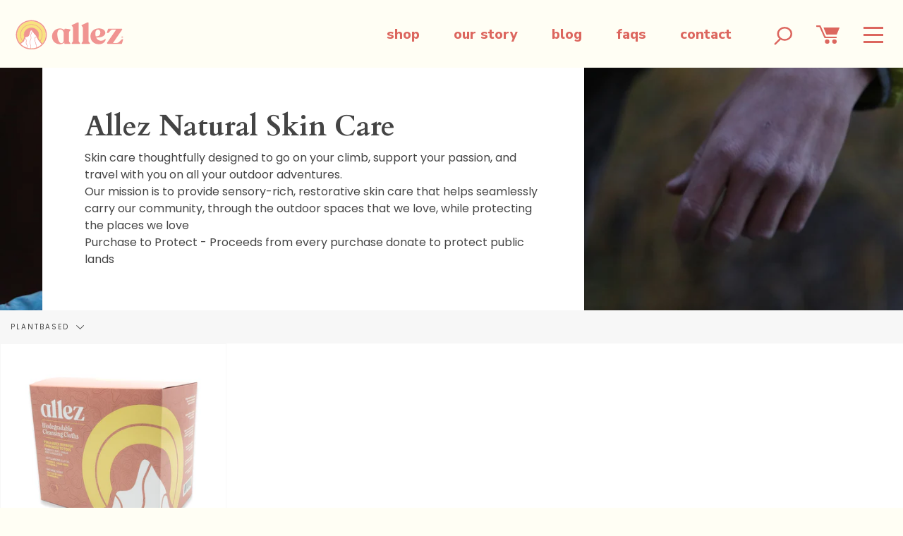

--- FILE ---
content_type: text/html; charset=utf-8
request_url: https://allezoutdoor.com/collections/allez-natural-skin-care/plantbased
body_size: 20078
content:
<!doctype html>
<html class="no-js no-touch supports-no-cookies" lang="en">
  <head>
    <meta name="facebook-domain-verification" content="tel949857cazlc78fd2g9poznrli0t" />
    <meta charset="UTF-8">
    <meta http-equiv="X-UA-Compatible" content="IE=edge,chrome=1">
    <meta name="viewport" content="width=device-width, initial-scale=1.0">
    <meta name="theme-color" content="#418383">
    <link rel="canonical" href="https://allezoutdoor.com/collections/allez-natural-skin-care/plantbased">

    <link rel="preconnect" href="https://fonts.googleapis.com">
    <link
      rel="preconnect"
      href="https://fonts.gstatic.com"
      crossorigin>
    <link href="https://fonts.googleapis.com/css2?family=Nunito+Sans:wght@200;300;400;500;600;700;800;900;1000&display=swap" rel="stylesheet">

    
      <link
        rel="shortcut icon"
        href="//allezoutdoor.com/cdn/shop/files/Mark_32x32.png?v=1614300027"
        type="image/png" />
    

    
    <title>
      Allez Natural Skin Care
      
 &ndash; Tagged &quot;plantbased&quot;
      
      
        &ndash; Allez Outdoor
      
    </title>

    
      <meta name="description" content="Skin care thoughtfully designed to go on your climb, support your passion, and travel with you on all your outdoor adventures.  Our mission is to provide sensory-rich, restorative skin care that helps seamlessly carry our community, through the outdoor spaces that we love, while protecting the places we love Purchase t">
    

    <!-- /snippets/social-meta.liquid --><meta property="og:site_name" content="Allez Outdoor">
<meta property="og:url" content="https://allezoutdoor.com/collections/allez-natural-skin-care/plantbased">
<meta property="og:title" content="Allez Natural Skin Care">
<meta property="og:type" content="website">
<meta property="og:description" content="Skin care thoughtfully designed to go on your climb, support your passion, and travel with you on all your outdoor adventures.  Our mission is to provide sensory-rich, restorative skin care that helps seamlessly carry our community, through the outdoor spaces that we love, while protecting the places we love Purchase t">


<meta name="twitter:site" content="@">
<meta name="twitter:card" content="summary_large_image">
<meta name="twitter:title" content="Allez Natural Skin Care">
<meta name="twitter:description" content="Skin care thoughtfully designed to go on your climb, support your passion, and travel with you on all your outdoor adventures.  Our mission is to provide sensory-rich, restorative skin care that helps seamlessly carry our community, through the outdoor spaces that we love, while protecting the places we love Purchase t">


    <link href="//allezoutdoor.com/cdn/shop/t/13/assets/theme.scss.css?v=105858443607315562571759342609" rel="stylesheet" type="text/css" media="all" />
    <link href="//allezoutdoor.com/cdn/shop/t/13/assets/screen.css?v=1887151160583134211687819322" rel="stylesheet" type="text/css" media="all" />

    <script>
      document.documentElement.className = document.documentElement.className.replace('no-js', 'js');

      window.theme = {
        routes: {
          assets: "//allezoutdoor.com/cdn/shop/t/13/assets/",
          root: '/',
          cart_add_url: '/cart/add',
          product_recommendations_url: '/recommendations/products',
          search_url: '/search'
        },
        strings: {
          addToCart: "Add to Cart",
          soldOut: "Sold Out",
          preOrder: "Pre-order",
          unavailable: "Unavailable",
          unitPrice: "Unit price",
          unitPriceSeparator: "per"
        },
        moneyFormat: "${{amount}}",
        info: {
          name: 'broadcast'
        },
        version: '1.7.0'
      };
    </script>

    

    <script src="//allezoutdoor.com/cdn/shop/t/13/assets/theme.js?v=105435281284253656321684698932" defer="defer"></script>
    <script src="//allezoutdoor.com/cdn/shop/t/13/assets/index.js?v=62643698749948070281687224601" defer="defer"></script>

    <script>window.performance && window.performance.mark && window.performance.mark('shopify.content_for_header.start');</script><meta name="google-site-verification" content="IvQexmLhAqz2nKYDvjB4RjiiH26eHbgaGiCvC29b4v0">
<meta id="shopify-digital-wallet" name="shopify-digital-wallet" content="/463831093/digital_wallets/dialog">
<link rel="alternate" type="application/atom+xml" title="Feed" href="/collections/allez-natural-skin-care/plantbased.atom" />
<link rel="alternate" type="application/json+oembed" href="https://allezoutdoor.com/collections/allez-natural-skin-care/plantbased.oembed">
<script async="async" src="/checkouts/internal/preloads.js?locale=en-US"></script>
<script id="shopify-features" type="application/json">{"accessToken":"905ff02bb3072c227d5e0de99b98b8b3","betas":["rich-media-storefront-analytics"],"domain":"allezoutdoor.com","predictiveSearch":true,"shopId":463831093,"locale":"en"}</script>
<script>var Shopify = Shopify || {};
Shopify.shop = "etude-outdoor.myshopify.com";
Shopify.locale = "en";
Shopify.currency = {"active":"USD","rate":"1.0"};
Shopify.country = "US";
Shopify.theme = {"name":"Updates 05.2023","id":150773924152,"schema_name":"Broadcast","schema_version":"1.7.0","theme_store_id":null,"role":"main"};
Shopify.theme.handle = "null";
Shopify.theme.style = {"id":null,"handle":null};
Shopify.cdnHost = "allezoutdoor.com/cdn";
Shopify.routes = Shopify.routes || {};
Shopify.routes.root = "/";</script>
<script type="module">!function(o){(o.Shopify=o.Shopify||{}).modules=!0}(window);</script>
<script>!function(o){function n(){var o=[];function n(){o.push(Array.prototype.slice.apply(arguments))}return n.q=o,n}var t=o.Shopify=o.Shopify||{};t.loadFeatures=n(),t.autoloadFeatures=n()}(window);</script>
<script id="shop-js-analytics" type="application/json">{"pageType":"collection"}</script>
<script defer="defer" async type="module" src="//allezoutdoor.com/cdn/shopifycloud/shop-js/modules/v2/client.init-shop-cart-sync_BT-GjEfc.en.esm.js"></script>
<script defer="defer" async type="module" src="//allezoutdoor.com/cdn/shopifycloud/shop-js/modules/v2/chunk.common_D58fp_Oc.esm.js"></script>
<script defer="defer" async type="module" src="//allezoutdoor.com/cdn/shopifycloud/shop-js/modules/v2/chunk.modal_xMitdFEc.esm.js"></script>
<script type="module">
  await import("//allezoutdoor.com/cdn/shopifycloud/shop-js/modules/v2/client.init-shop-cart-sync_BT-GjEfc.en.esm.js");
await import("//allezoutdoor.com/cdn/shopifycloud/shop-js/modules/v2/chunk.common_D58fp_Oc.esm.js");
await import("//allezoutdoor.com/cdn/shopifycloud/shop-js/modules/v2/chunk.modal_xMitdFEc.esm.js");

  window.Shopify.SignInWithShop?.initShopCartSync?.({"fedCMEnabled":true,"windoidEnabled":true});

</script>
<script>(function() {
  var isLoaded = false;
  function asyncLoad() {
    if (isLoaded) return;
    isLoaded = true;
    var urls = ["https:\/\/loox.io\/widget\/NkWoQCzZBI\/loox.1550331658662.js?shop=etude-outdoor.myshopify.com","https:\/\/instafeed.nfcube.com\/cdn\/10f0d324125cbcbeb4071dc708de7122.js?shop=etude-outdoor.myshopify.com"];
    for (var i = 0; i < urls.length; i++) {
      var s = document.createElement('script');
      s.type = 'text/javascript';
      s.async = true;
      s.src = urls[i];
      var x = document.getElementsByTagName('script')[0];
      x.parentNode.insertBefore(s, x);
    }
  };
  if(window.attachEvent) {
    window.attachEvent('onload', asyncLoad);
  } else {
    window.addEventListener('load', asyncLoad, false);
  }
})();</script>
<script id="__st">var __st={"a":463831093,"offset":-28800,"reqid":"1e9e4493-69d8-4b08-97e3-25b60d64ff65-1769460326","pageurl":"allezoutdoor.com\/collections\/allez-natural-skin-care\/plantbased","u":"3227b1ab7a68","p":"collection","rtyp":"collection","rid":135182843957};</script>
<script>window.ShopifyPaypalV4VisibilityTracking = true;</script>
<script id="captcha-bootstrap">!function(){'use strict';const t='contact',e='account',n='new_comment',o=[[t,t],['blogs',n],['comments',n],[t,'customer']],c=[[e,'customer_login'],[e,'guest_login'],[e,'recover_customer_password'],[e,'create_customer']],r=t=>t.map((([t,e])=>`form[action*='/${t}']:not([data-nocaptcha='true']) input[name='form_type'][value='${e}']`)).join(','),a=t=>()=>t?[...document.querySelectorAll(t)].map((t=>t.form)):[];function s(){const t=[...o],e=r(t);return a(e)}const i='password',u='form_key',d=['recaptcha-v3-token','g-recaptcha-response','h-captcha-response',i],f=()=>{try{return window.sessionStorage}catch{return}},m='__shopify_v',_=t=>t.elements[u];function p(t,e,n=!1){try{const o=window.sessionStorage,c=JSON.parse(o.getItem(e)),{data:r}=function(t){const{data:e,action:n}=t;return t[m]||n?{data:e,action:n}:{data:t,action:n}}(c);for(const[e,n]of Object.entries(r))t.elements[e]&&(t.elements[e].value=n);n&&o.removeItem(e)}catch(o){console.error('form repopulation failed',{error:o})}}const l='form_type',E='cptcha';function T(t){t.dataset[E]=!0}const w=window,h=w.document,L='Shopify',v='ce_forms',y='captcha';let A=!1;((t,e)=>{const n=(g='f06e6c50-85a8-45c8-87d0-21a2b65856fe',I='https://cdn.shopify.com/shopifycloud/storefront-forms-hcaptcha/ce_storefront_forms_captcha_hcaptcha.v1.5.2.iife.js',D={infoText:'Protected by hCaptcha',privacyText:'Privacy',termsText:'Terms'},(t,e,n)=>{const o=w[L][v],c=o.bindForm;if(c)return c(t,g,e,D).then(n);var r;o.q.push([[t,g,e,D],n]),r=I,A||(h.body.append(Object.assign(h.createElement('script'),{id:'captcha-provider',async:!0,src:r})),A=!0)});var g,I,D;w[L]=w[L]||{},w[L][v]=w[L][v]||{},w[L][v].q=[],w[L][y]=w[L][y]||{},w[L][y].protect=function(t,e){n(t,void 0,e),T(t)},Object.freeze(w[L][y]),function(t,e,n,w,h,L){const[v,y,A,g]=function(t,e,n){const i=e?o:[],u=t?c:[],d=[...i,...u],f=r(d),m=r(i),_=r(d.filter((([t,e])=>n.includes(e))));return[a(f),a(m),a(_),s()]}(w,h,L),I=t=>{const e=t.target;return e instanceof HTMLFormElement?e:e&&e.form},D=t=>v().includes(t);t.addEventListener('submit',(t=>{const e=I(t);if(!e)return;const n=D(e)&&!e.dataset.hcaptchaBound&&!e.dataset.recaptchaBound,o=_(e),c=g().includes(e)&&(!o||!o.value);(n||c)&&t.preventDefault(),c&&!n&&(function(t){try{if(!f())return;!function(t){const e=f();if(!e)return;const n=_(t);if(!n)return;const o=n.value;o&&e.removeItem(o)}(t);const e=Array.from(Array(32),(()=>Math.random().toString(36)[2])).join('');!function(t,e){_(t)||t.append(Object.assign(document.createElement('input'),{type:'hidden',name:u})),t.elements[u].value=e}(t,e),function(t,e){const n=f();if(!n)return;const o=[...t.querySelectorAll(`input[type='${i}']`)].map((({name:t})=>t)),c=[...d,...o],r={};for(const[a,s]of new FormData(t).entries())c.includes(a)||(r[a]=s);n.setItem(e,JSON.stringify({[m]:1,action:t.action,data:r}))}(t,e)}catch(e){console.error('failed to persist form',e)}}(e),e.submit())}));const S=(t,e)=>{t&&!t.dataset[E]&&(n(t,e.some((e=>e===t))),T(t))};for(const o of['focusin','change'])t.addEventListener(o,(t=>{const e=I(t);D(e)&&S(e,y())}));const B=e.get('form_key'),M=e.get(l),P=B&&M;t.addEventListener('DOMContentLoaded',(()=>{const t=y();if(P)for(const e of t)e.elements[l].value===M&&p(e,B);[...new Set([...A(),...v().filter((t=>'true'===t.dataset.shopifyCaptcha))])].forEach((e=>S(e,t)))}))}(h,new URLSearchParams(w.location.search),n,t,e,['guest_login'])})(!0,!0)}();</script>
<script integrity="sha256-4kQ18oKyAcykRKYeNunJcIwy7WH5gtpwJnB7kiuLZ1E=" data-source-attribution="shopify.loadfeatures" defer="defer" src="//allezoutdoor.com/cdn/shopifycloud/storefront/assets/storefront/load_feature-a0a9edcb.js" crossorigin="anonymous"></script>
<script data-source-attribution="shopify.dynamic_checkout.dynamic.init">var Shopify=Shopify||{};Shopify.PaymentButton=Shopify.PaymentButton||{isStorefrontPortableWallets:!0,init:function(){window.Shopify.PaymentButton.init=function(){};var t=document.createElement("script");t.src="https://allezoutdoor.com/cdn/shopifycloud/portable-wallets/latest/portable-wallets.en.js",t.type="module",document.head.appendChild(t)}};
</script>
<script data-source-attribution="shopify.dynamic_checkout.buyer_consent">
  function portableWalletsHideBuyerConsent(e){var t=document.getElementById("shopify-buyer-consent"),n=document.getElementById("shopify-subscription-policy-button");t&&n&&(t.classList.add("hidden"),t.setAttribute("aria-hidden","true"),n.removeEventListener("click",e))}function portableWalletsShowBuyerConsent(e){var t=document.getElementById("shopify-buyer-consent"),n=document.getElementById("shopify-subscription-policy-button");t&&n&&(t.classList.remove("hidden"),t.removeAttribute("aria-hidden"),n.addEventListener("click",e))}window.Shopify?.PaymentButton&&(window.Shopify.PaymentButton.hideBuyerConsent=portableWalletsHideBuyerConsent,window.Shopify.PaymentButton.showBuyerConsent=portableWalletsShowBuyerConsent);
</script>
<script data-source-attribution="shopify.dynamic_checkout.cart.bootstrap">document.addEventListener("DOMContentLoaded",(function(){function t(){return document.querySelector("shopify-accelerated-checkout-cart, shopify-accelerated-checkout")}if(t())Shopify.PaymentButton.init();else{new MutationObserver((function(e,n){t()&&(Shopify.PaymentButton.init(),n.disconnect())})).observe(document.body,{childList:!0,subtree:!0})}}));
</script>

<script>window.performance && window.performance.mark && window.performance.mark('shopify.content_for_header.end');</script>

      

    <script>var loox_global_hash = '1752633489257';</script><style>.loox-reviews-default { max-width: 1200px; margin: 0 auto; }</style>
  <meta property="og:image" content="https://cdn.shopify.com/s/files/1/0004/6383/1093/collections/DC__5767_2.jpg?v=1561507511" />
<meta property="og:image:secure_url" content="https://cdn.shopify.com/s/files/1/0004/6383/1093/collections/DC__5767_2.jpg?v=1561507511" />
<meta property="og:image:width" content="1800" />
<meta property="og:image:height" content="1200" />
<meta property="og:image:alt" content="Allez Natural Skin Care" />
<link href="https://monorail-edge.shopifysvc.com" rel="dns-prefetch">
<script>(function(){if ("sendBeacon" in navigator && "performance" in window) {try {var session_token_from_headers = performance.getEntriesByType('navigation')[0].serverTiming.find(x => x.name == '_s').description;} catch {var session_token_from_headers = undefined;}var session_cookie_matches = document.cookie.match(/_shopify_s=([^;]*)/);var session_token_from_cookie = session_cookie_matches && session_cookie_matches.length === 2 ? session_cookie_matches[1] : "";var session_token = session_token_from_headers || session_token_from_cookie || "";function handle_abandonment_event(e) {var entries = performance.getEntries().filter(function(entry) {return /monorail-edge.shopifysvc.com/.test(entry.name);});if (!window.abandonment_tracked && entries.length === 0) {window.abandonment_tracked = true;var currentMs = Date.now();var navigation_start = performance.timing.navigationStart;var payload = {shop_id: 463831093,url: window.location.href,navigation_start,duration: currentMs - navigation_start,session_token,page_type: "collection"};window.navigator.sendBeacon("https://monorail-edge.shopifysvc.com/v1/produce", JSON.stringify({schema_id: "online_store_buyer_site_abandonment/1.1",payload: payload,metadata: {event_created_at_ms: currentMs,event_sent_at_ms: currentMs}}));}}window.addEventListener('pagehide', handle_abandonment_event);}}());</script>
<script id="web-pixels-manager-setup">(function e(e,d,r,n,o){if(void 0===o&&(o={}),!Boolean(null===(a=null===(i=window.Shopify)||void 0===i?void 0:i.analytics)||void 0===a?void 0:a.replayQueue)){var i,a;window.Shopify=window.Shopify||{};var t=window.Shopify;t.analytics=t.analytics||{};var s=t.analytics;s.replayQueue=[],s.publish=function(e,d,r){return s.replayQueue.push([e,d,r]),!0};try{self.performance.mark("wpm:start")}catch(e){}var l=function(){var e={modern:/Edge?\/(1{2}[4-9]|1[2-9]\d|[2-9]\d{2}|\d{4,})\.\d+(\.\d+|)|Firefox\/(1{2}[4-9]|1[2-9]\d|[2-9]\d{2}|\d{4,})\.\d+(\.\d+|)|Chrom(ium|e)\/(9{2}|\d{3,})\.\d+(\.\d+|)|(Maci|X1{2}).+ Version\/(15\.\d+|(1[6-9]|[2-9]\d|\d{3,})\.\d+)([,.]\d+|)( \(\w+\)|)( Mobile\/\w+|) Safari\/|Chrome.+OPR\/(9{2}|\d{3,})\.\d+\.\d+|(CPU[ +]OS|iPhone[ +]OS|CPU[ +]iPhone|CPU IPhone OS|CPU iPad OS)[ +]+(15[._]\d+|(1[6-9]|[2-9]\d|\d{3,})[._]\d+)([._]\d+|)|Android:?[ /-](13[3-9]|1[4-9]\d|[2-9]\d{2}|\d{4,})(\.\d+|)(\.\d+|)|Android.+Firefox\/(13[5-9]|1[4-9]\d|[2-9]\d{2}|\d{4,})\.\d+(\.\d+|)|Android.+Chrom(ium|e)\/(13[3-9]|1[4-9]\d|[2-9]\d{2}|\d{4,})\.\d+(\.\d+|)|SamsungBrowser\/([2-9]\d|\d{3,})\.\d+/,legacy:/Edge?\/(1[6-9]|[2-9]\d|\d{3,})\.\d+(\.\d+|)|Firefox\/(5[4-9]|[6-9]\d|\d{3,})\.\d+(\.\d+|)|Chrom(ium|e)\/(5[1-9]|[6-9]\d|\d{3,})\.\d+(\.\d+|)([\d.]+$|.*Safari\/(?![\d.]+ Edge\/[\d.]+$))|(Maci|X1{2}).+ Version\/(10\.\d+|(1[1-9]|[2-9]\d|\d{3,})\.\d+)([,.]\d+|)( \(\w+\)|)( Mobile\/\w+|) Safari\/|Chrome.+OPR\/(3[89]|[4-9]\d|\d{3,})\.\d+\.\d+|(CPU[ +]OS|iPhone[ +]OS|CPU[ +]iPhone|CPU IPhone OS|CPU iPad OS)[ +]+(10[._]\d+|(1[1-9]|[2-9]\d|\d{3,})[._]\d+)([._]\d+|)|Android:?[ /-](13[3-9]|1[4-9]\d|[2-9]\d{2}|\d{4,})(\.\d+|)(\.\d+|)|Mobile Safari.+OPR\/([89]\d|\d{3,})\.\d+\.\d+|Android.+Firefox\/(13[5-9]|1[4-9]\d|[2-9]\d{2}|\d{4,})\.\d+(\.\d+|)|Android.+Chrom(ium|e)\/(13[3-9]|1[4-9]\d|[2-9]\d{2}|\d{4,})\.\d+(\.\d+|)|Android.+(UC? ?Browser|UCWEB|U3)[ /]?(15\.([5-9]|\d{2,})|(1[6-9]|[2-9]\d|\d{3,})\.\d+)\.\d+|SamsungBrowser\/(5\.\d+|([6-9]|\d{2,})\.\d+)|Android.+MQ{2}Browser\/(14(\.(9|\d{2,})|)|(1[5-9]|[2-9]\d|\d{3,})(\.\d+|))(\.\d+|)|K[Aa][Ii]OS\/(3\.\d+|([4-9]|\d{2,})\.\d+)(\.\d+|)/},d=e.modern,r=e.legacy,n=navigator.userAgent;return n.match(d)?"modern":n.match(r)?"legacy":"unknown"}(),u="modern"===l?"modern":"legacy",c=(null!=n?n:{modern:"",legacy:""})[u],f=function(e){return[e.baseUrl,"/wpm","/b",e.hashVersion,"modern"===e.buildTarget?"m":"l",".js"].join("")}({baseUrl:d,hashVersion:r,buildTarget:u}),m=function(e){var d=e.version,r=e.bundleTarget,n=e.surface,o=e.pageUrl,i=e.monorailEndpoint;return{emit:function(e){var a=e.status,t=e.errorMsg,s=(new Date).getTime(),l=JSON.stringify({metadata:{event_sent_at_ms:s},events:[{schema_id:"web_pixels_manager_load/3.1",payload:{version:d,bundle_target:r,page_url:o,status:a,surface:n,error_msg:t},metadata:{event_created_at_ms:s}}]});if(!i)return console&&console.warn&&console.warn("[Web Pixels Manager] No Monorail endpoint provided, skipping logging."),!1;try{return self.navigator.sendBeacon.bind(self.navigator)(i,l)}catch(e){}var u=new XMLHttpRequest;try{return u.open("POST",i,!0),u.setRequestHeader("Content-Type","text/plain"),u.send(l),!0}catch(e){return console&&console.warn&&console.warn("[Web Pixels Manager] Got an unhandled error while logging to Monorail."),!1}}}}({version:r,bundleTarget:l,surface:e.surface,pageUrl:self.location.href,monorailEndpoint:e.monorailEndpoint});try{o.browserTarget=l,function(e){var d=e.src,r=e.async,n=void 0===r||r,o=e.onload,i=e.onerror,a=e.sri,t=e.scriptDataAttributes,s=void 0===t?{}:t,l=document.createElement("script"),u=document.querySelector("head"),c=document.querySelector("body");if(l.async=n,l.src=d,a&&(l.integrity=a,l.crossOrigin="anonymous"),s)for(var f in s)if(Object.prototype.hasOwnProperty.call(s,f))try{l.dataset[f]=s[f]}catch(e){}if(o&&l.addEventListener("load",o),i&&l.addEventListener("error",i),u)u.appendChild(l);else{if(!c)throw new Error("Did not find a head or body element to append the script");c.appendChild(l)}}({src:f,async:!0,onload:function(){if(!function(){var e,d;return Boolean(null===(d=null===(e=window.Shopify)||void 0===e?void 0:e.analytics)||void 0===d?void 0:d.initialized)}()){var d=window.webPixelsManager.init(e)||void 0;if(d){var r=window.Shopify.analytics;r.replayQueue.forEach((function(e){var r=e[0],n=e[1],o=e[2];d.publishCustomEvent(r,n,o)})),r.replayQueue=[],r.publish=d.publishCustomEvent,r.visitor=d.visitor,r.initialized=!0}}},onerror:function(){return m.emit({status:"failed",errorMsg:"".concat(f," has failed to load")})},sri:function(e){var d=/^sha384-[A-Za-z0-9+/=]+$/;return"string"==typeof e&&d.test(e)}(c)?c:"",scriptDataAttributes:o}),m.emit({status:"loading"})}catch(e){m.emit({status:"failed",errorMsg:(null==e?void 0:e.message)||"Unknown error"})}}})({shopId: 463831093,storefrontBaseUrl: "https://allezoutdoor.com",extensionsBaseUrl: "https://extensions.shopifycdn.com/cdn/shopifycloud/web-pixels-manager",monorailEndpoint: "https://monorail-edge.shopifysvc.com/unstable/produce_batch",surface: "storefront-renderer",enabledBetaFlags: ["2dca8a86"],webPixelsConfigList: [{"id":"917602616","configuration":"{\"config\":\"{\\\"pixel_id\\\":\\\"AW-749022103\\\",\\\"target_country\\\":\\\"US\\\",\\\"gtag_events\\\":[{\\\"type\\\":\\\"page_view\\\",\\\"action_label\\\":\\\"AW-749022103\\\/FkthCNixq5oBEJfXlOUC\\\"},{\\\"type\\\":\\\"purchase\\\",\\\"action_label\\\":\\\"AW-749022103\\\/_VJXCNuxq5oBEJfXlOUC\\\"},{\\\"type\\\":\\\"view_item\\\",\\\"action_label\\\":\\\"AW-749022103\\\/bdO1CN6xq5oBEJfXlOUC\\\"},{\\\"type\\\":\\\"add_to_cart\\\",\\\"action_label\\\":\\\"AW-749022103\\\/Op6ECOGxq5oBEJfXlOUC\\\"},{\\\"type\\\":\\\"begin_checkout\\\",\\\"action_label\\\":\\\"AW-749022103\\\/2HEJCOSxq5oBEJfXlOUC\\\"},{\\\"type\\\":\\\"search\\\",\\\"action_label\\\":\\\"AW-749022103\\\/PD2LCOexq5oBEJfXlOUC\\\"},{\\\"type\\\":\\\"add_payment_info\\\",\\\"action_label\\\":\\\"AW-749022103\\\/CB8WCOqxq5oBEJfXlOUC\\\"}],\\\"enable_monitoring_mode\\\":false}\"}","eventPayloadVersion":"v1","runtimeContext":"OPEN","scriptVersion":"b2a88bafab3e21179ed38636efcd8a93","type":"APP","apiClientId":1780363,"privacyPurposes":[],"dataSharingAdjustments":{"protectedCustomerApprovalScopes":["read_customer_address","read_customer_email","read_customer_name","read_customer_personal_data","read_customer_phone"]}},{"id":"151814456","eventPayloadVersion":"v1","runtimeContext":"LAX","scriptVersion":"1","type":"CUSTOM","privacyPurposes":["ANALYTICS"],"name":"Google Analytics tag (migrated)"},{"id":"shopify-app-pixel","configuration":"{}","eventPayloadVersion":"v1","runtimeContext":"STRICT","scriptVersion":"0450","apiClientId":"shopify-pixel","type":"APP","privacyPurposes":["ANALYTICS","MARKETING"]},{"id":"shopify-custom-pixel","eventPayloadVersion":"v1","runtimeContext":"LAX","scriptVersion":"0450","apiClientId":"shopify-pixel","type":"CUSTOM","privacyPurposes":["ANALYTICS","MARKETING"]}],isMerchantRequest: false,initData: {"shop":{"name":"Allez Outdoor","paymentSettings":{"currencyCode":"USD"},"myshopifyDomain":"etude-outdoor.myshopify.com","countryCode":"US","storefrontUrl":"https:\/\/allezoutdoor.com"},"customer":null,"cart":null,"checkout":null,"productVariants":[],"purchasingCompany":null},},"https://allezoutdoor.com/cdn","fcfee988w5aeb613cpc8e4bc33m6693e112",{"modern":"","legacy":""},{"shopId":"463831093","storefrontBaseUrl":"https:\/\/allezoutdoor.com","extensionBaseUrl":"https:\/\/extensions.shopifycdn.com\/cdn\/shopifycloud\/web-pixels-manager","surface":"storefront-renderer","enabledBetaFlags":"[\"2dca8a86\"]","isMerchantRequest":"false","hashVersion":"fcfee988w5aeb613cpc8e4bc33m6693e112","publish":"custom","events":"[[\"page_viewed\",{}],[\"collection_viewed\",{\"collection\":{\"id\":\"135182843957\",\"title\":\"Allez Natural Skin Care\",\"productVariants\":[{\"price\":{\"amount\":20.0,\"currencyCode\":\"USD\"},\"product\":{\"title\":\"Allez Biodegradable Cleansing Cloths - 20ct\",\"vendor\":\"Allez Outdoor\",\"id\":\"1617334173749\",\"untranslatedTitle\":\"Allez Biodegradable Cleansing Cloths - 20ct\",\"url\":\"\/products\/allez-biodegradable-cleansing-cloths\",\"type\":\"skin care\"},\"id\":\"14205956325429\",\"image\":{\"src\":\"\/\/allezoutdoor.com\/cdn\/shop\/products\/Copyof20230207_140822.jpg?v=1676667482\"},\"sku\":\"860000823210\",\"title\":\"Default Title\",\"untranslatedTitle\":\"Default Title\"}]}}]]"});</script><script>
  window.ShopifyAnalytics = window.ShopifyAnalytics || {};
  window.ShopifyAnalytics.meta = window.ShopifyAnalytics.meta || {};
  window.ShopifyAnalytics.meta.currency = 'USD';
  var meta = {"products":[{"id":1617334173749,"gid":"gid:\/\/shopify\/Product\/1617334173749","vendor":"Allez Outdoor","type":"skin care","handle":"allez-biodegradable-cleansing-cloths","variants":[{"id":14205956325429,"price":2000,"name":"Allez Biodegradable Cleansing Cloths - 20ct","public_title":null,"sku":"860000823210"}],"remote":false}],"page":{"pageType":"collection","resourceType":"collection","resourceId":135182843957,"requestId":"1e9e4493-69d8-4b08-97e3-25b60d64ff65-1769460326"}};
  for (var attr in meta) {
    window.ShopifyAnalytics.meta[attr] = meta[attr];
  }
</script>
<script class="analytics">
  (function () {
    var customDocumentWrite = function(content) {
      var jquery = null;

      if (window.jQuery) {
        jquery = window.jQuery;
      } else if (window.Checkout && window.Checkout.$) {
        jquery = window.Checkout.$;
      }

      if (jquery) {
        jquery('body').append(content);
      }
    };

    var hasLoggedConversion = function(token) {
      if (token) {
        return document.cookie.indexOf('loggedConversion=' + token) !== -1;
      }
      return false;
    }

    var setCookieIfConversion = function(token) {
      if (token) {
        var twoMonthsFromNow = new Date(Date.now());
        twoMonthsFromNow.setMonth(twoMonthsFromNow.getMonth() + 2);

        document.cookie = 'loggedConversion=' + token + '; expires=' + twoMonthsFromNow;
      }
    }

    var trekkie = window.ShopifyAnalytics.lib = window.trekkie = window.trekkie || [];
    if (trekkie.integrations) {
      return;
    }
    trekkie.methods = [
      'identify',
      'page',
      'ready',
      'track',
      'trackForm',
      'trackLink'
    ];
    trekkie.factory = function(method) {
      return function() {
        var args = Array.prototype.slice.call(arguments);
        args.unshift(method);
        trekkie.push(args);
        return trekkie;
      };
    };
    for (var i = 0; i < trekkie.methods.length; i++) {
      var key = trekkie.methods[i];
      trekkie[key] = trekkie.factory(key);
    }
    trekkie.load = function(config) {
      trekkie.config = config || {};
      trekkie.config.initialDocumentCookie = document.cookie;
      var first = document.getElementsByTagName('script')[0];
      var script = document.createElement('script');
      script.type = 'text/javascript';
      script.onerror = function(e) {
        var scriptFallback = document.createElement('script');
        scriptFallback.type = 'text/javascript';
        scriptFallback.onerror = function(error) {
                var Monorail = {
      produce: function produce(monorailDomain, schemaId, payload) {
        var currentMs = new Date().getTime();
        var event = {
          schema_id: schemaId,
          payload: payload,
          metadata: {
            event_created_at_ms: currentMs,
            event_sent_at_ms: currentMs
          }
        };
        return Monorail.sendRequest("https://" + monorailDomain + "/v1/produce", JSON.stringify(event));
      },
      sendRequest: function sendRequest(endpointUrl, payload) {
        // Try the sendBeacon API
        if (window && window.navigator && typeof window.navigator.sendBeacon === 'function' && typeof window.Blob === 'function' && !Monorail.isIos12()) {
          var blobData = new window.Blob([payload], {
            type: 'text/plain'
          });

          if (window.navigator.sendBeacon(endpointUrl, blobData)) {
            return true;
          } // sendBeacon was not successful

        } // XHR beacon

        var xhr = new XMLHttpRequest();

        try {
          xhr.open('POST', endpointUrl);
          xhr.setRequestHeader('Content-Type', 'text/plain');
          xhr.send(payload);
        } catch (e) {
          console.log(e);
        }

        return false;
      },
      isIos12: function isIos12() {
        return window.navigator.userAgent.lastIndexOf('iPhone; CPU iPhone OS 12_') !== -1 || window.navigator.userAgent.lastIndexOf('iPad; CPU OS 12_') !== -1;
      }
    };
    Monorail.produce('monorail-edge.shopifysvc.com',
      'trekkie_storefront_load_errors/1.1',
      {shop_id: 463831093,
      theme_id: 150773924152,
      app_name: "storefront",
      context_url: window.location.href,
      source_url: "//allezoutdoor.com/cdn/s/trekkie.storefront.a804e9514e4efded663580eddd6991fcc12b5451.min.js"});

        };
        scriptFallback.async = true;
        scriptFallback.src = '//allezoutdoor.com/cdn/s/trekkie.storefront.a804e9514e4efded663580eddd6991fcc12b5451.min.js';
        first.parentNode.insertBefore(scriptFallback, first);
      };
      script.async = true;
      script.src = '//allezoutdoor.com/cdn/s/trekkie.storefront.a804e9514e4efded663580eddd6991fcc12b5451.min.js';
      first.parentNode.insertBefore(script, first);
    };
    trekkie.load(
      {"Trekkie":{"appName":"storefront","development":false,"defaultAttributes":{"shopId":463831093,"isMerchantRequest":null,"themeId":150773924152,"themeCityHash":"11380668706138070370","contentLanguage":"en","currency":"USD","eventMetadataId":"1892371e-a259-450b-82b4-f7269751e49c"},"isServerSideCookieWritingEnabled":true,"monorailRegion":"shop_domain","enabledBetaFlags":["65f19447"]},"Session Attribution":{},"S2S":{"facebookCapiEnabled":true,"source":"trekkie-storefront-renderer","apiClientId":580111}}
    );

    var loaded = false;
    trekkie.ready(function() {
      if (loaded) return;
      loaded = true;

      window.ShopifyAnalytics.lib = window.trekkie;

      var originalDocumentWrite = document.write;
      document.write = customDocumentWrite;
      try { window.ShopifyAnalytics.merchantGoogleAnalytics.call(this); } catch(error) {};
      document.write = originalDocumentWrite;

      window.ShopifyAnalytics.lib.page(null,{"pageType":"collection","resourceType":"collection","resourceId":135182843957,"requestId":"1e9e4493-69d8-4b08-97e3-25b60d64ff65-1769460326","shopifyEmitted":true});

      var match = window.location.pathname.match(/checkouts\/(.+)\/(thank_you|post_purchase)/)
      var token = match? match[1]: undefined;
      if (!hasLoggedConversion(token)) {
        setCookieIfConversion(token);
        window.ShopifyAnalytics.lib.track("Viewed Product Category",{"currency":"USD","category":"Collection: allez-natural-skin-care","collectionName":"allez-natural-skin-care","collectionId":135182843957,"nonInteraction":true},undefined,undefined,{"shopifyEmitted":true});
      }
    });


        var eventsListenerScript = document.createElement('script');
        eventsListenerScript.async = true;
        eventsListenerScript.src = "//allezoutdoor.com/cdn/shopifycloud/storefront/assets/shop_events_listener-3da45d37.js";
        document.getElementsByTagName('head')[0].appendChild(eventsListenerScript);

})();</script>
  <script>
  if (!window.ga || (window.ga && typeof window.ga !== 'function')) {
    window.ga = function ga() {
      (window.ga.q = window.ga.q || []).push(arguments);
      if (window.Shopify && window.Shopify.analytics && typeof window.Shopify.analytics.publish === 'function') {
        window.Shopify.analytics.publish("ga_stub_called", {}, {sendTo: "google_osp_migration"});
      }
      console.error("Shopify's Google Analytics stub called with:", Array.from(arguments), "\nSee https://help.shopify.com/manual/promoting-marketing/pixels/pixel-migration#google for more information.");
    };
    if (window.Shopify && window.Shopify.analytics && typeof window.Shopify.analytics.publish === 'function') {
      window.Shopify.analytics.publish("ga_stub_initialized", {}, {sendTo: "google_osp_migration"});
    }
  }
</script>
<script
  defer
  src="https://allezoutdoor.com/cdn/shopifycloud/perf-kit/shopify-perf-kit-3.0.4.min.js"
  data-application="storefront-renderer"
  data-shop-id="463831093"
  data-render-region="gcp-us-east1"
  data-page-type="collection"
  data-theme-instance-id="150773924152"
  data-theme-name="Broadcast"
  data-theme-version="1.7.0"
  data-monorail-region="shop_domain"
  data-resource-timing-sampling-rate="10"
  data-shs="true"
  data-shs-beacon="true"
  data-shs-export-with-fetch="true"
  data-shs-logs-sample-rate="1"
  data-shs-beacon-endpoint="https://allezoutdoor.com/api/collect"
></script>
</head>
  <body
    id="allez-natural-skin-care"
    class="template-collection"
    data-promo="false"
    data-animations="true">

    <a class="in-page-link visually-hidden skip-link" href="#MainContent">Skip to content</a>

    <div class="" data-site-container>
      <div id="shopify-section-header" class="shopify-section"><header
  class="site-header header--normal header__wrapper"
  id="header"
  data-section-id="header"
  data-section-type="header"
  data-overlay="">


  <nav class="header_nav" id="header_nav"><!-- /partials/search.liquid -->

      <div class="search">
        <form
          class="search__form"
          method="get"
          action="/search">
          <input
            type="text"
            name="q"
            value=""
            placeholder="Search our store"
            aria-label="Search our store"
            class="search-query"
            tabindex="-1">
          <input
            type="hidden"
            name="type"
            value="product">
          <a
            href="#"
            class="remove-search"
            tabindex="-1">
            <span class="visually-hidden">close</span>
          </a>
        </form>

        <div class="search__results">
          <div class="search__results-scroller">
            <div class="search__results-container">
              <div class="search-outer"></div>
              <div class="search__results-list product-grid product-grid--results"></div>
              <div class="loader loader--search">
                <div class="loader-indeterminate"></div>
              </div>
            </div>
          </div>
        </div>
      </div><div class="container nav-wrapper">
      <div class="row d-flex justify-content-between">
        <a
          href="/"
          class="logo"
          aria-label="go to Home">
          <img src="//allezoutdoor.com/cdn/shop/t/13/assets/allez-logo-horizontal.svg?v=74270165236847553521684700492" alt="Allez Outdoor Logo">
        </a>
        <div class="linklist col-7 col-lg-9 col-xl-10 pe-3 pe-md-4">
          <ul class="d-none d-lg-flex me-4 pe-xl-3">
            
              <li class="ms-5">
                <a class="header-6" href="/collections/all">Shop</a>
              </li>
            
              <li class="ms-5">
                <a class="header-6" href="/pages/our-story">Our Story</a>
              </li>
            
              <li class="ms-5">
                <a class="header-6" href="/blogs/news">Blog</a>
              </li>
            
              <li class="ms-5">
                <a class="header-6" href="/pages/faqs">FAQs</a>
              </li>
            
              <li class="ms-5">
                <a class="header-6" href="/pages/faqs">Contact</a>
              </li>
            
          </ul>
          <div class="actions">
            <div class="user-links d-flex justify-content-between">
    
    <a href="javascript:void(0)" id="SearchToggle" title="Search our store">
    <span class="search-toggle">
        <span class="visually-hidden">Search</span>
        <span class="oi">
            <svg xmlns="http://www.w3.org/2000/svg" width="26.068" height="26.685" viewBox="0 0 26.068 26.685">
  <g id="Search" transform="translate(1.768)">
    <g id="Ellipse_14" data-name="Ellipse 14" transform="translate(2.831 0)" fill="none" stroke="#dc665e" stroke-width="2.5">
      <ellipse cx="10.735" cy="10.17" rx="10.735" ry="10.17" stroke="none"/>
      <ellipse cx="10.735" cy="10.17" rx="9.485" ry="8.92" fill="none"/>
    </g>
    <path id="Path_12" data-name="Path 12" d="M1691.127,106.238l7.057-7.14" transform="translate(-1691.127 -81.321)" fill="none" stroke="#dc665e" stroke-linecap="round" stroke-width="2.5"/>
  </g>
</svg>

        </span>
    </span>
    </a>
    <a href="/cart" class="header__cart__wrapper" id="CartButton" title="Shopping Cart">
        <span class="header__cart__icon__wrapper">
        <span class="visually-hidden">Cart</span>
        <span class="oi header__cart__icon">
            <svg xmlns="http://www.w3.org/2000/svg" width="32.299" height="26.379" viewBox="0 0 32.299 26.379">
  <g id="cart-white" transform="translate(0 0)">
    <path id="Path_8" data-name="Path 8" d="M58.655,112.546c-3.874,0-7.747-.011-11.621.014a.873.873,0,0,1-.972-.661c-2.1-4.9-4.262-9.769-6.39-14.656a1.047,1.047,0,0,0-1.1-.737c-.938.026-1.879-.013-2.817.008-.724.016-.859-.4-.825-.995.031-.563-.113-1.225.791-1.22,1.485.008,2.97.018,4.453.013a.978.978,0,0,1,.937.722c2.044,4.69,4.111,9.373,6.113,14.082a1.845,1.845,0,0,0,2,1.359c4.3-.073,8.606-.031,12.908-.03,1.086,0,1.578.753,1.191,1.782-.111.293-.326.32-.578.32Z" transform="translate(-34.921 -94.298)" fill="#dc665e"/>
    <path id="Path_9" data-name="Path 9" d="M1797.1,1698.2a3.064,3.064,0,0,1,3.19-3.111,3.145,3.145,0,0,1,3.035,3.019,3.228,3.228,0,0,1-3.177,3.2A3.174,3.174,0,0,1,1797.1,1698.2Z" transform="translate(-1774.906 -1674.925)" fill="#dc665e"/>
    <path id="Path_10" data-name="Path 10" d="M1007.5,1698.235a3.073,3.073,0,0,1-3.148,3.162,3.1,3.1,0,1,1,3.148-3.162Z" transform="translate(-989.222 -1675.028)" fill="#dc665e"/>
    <path id="Path_11" data-name="Path 11" d="M871.685,412.773c-3.331-.008-6.661,0-9.992,0h-.546c-3.269.008-6.54.024-9.81.019-.767,0-.936.242-.633.975,1.157,2.81,2.274,5.637,3.39,8.463.194.49.4.8,1.026.794q6.359-.045,12.718-.009a1.114,1.114,0,0,0,1.19-.854c1.094-2.79,2.226-5.564,3.339-8.346C872.75,412.854,872.705,412.776,871.685,412.773Z" transform="translate(-840.29 -409.695)" fill="#dc665e"/>
  </g>
</svg>

        </span>
        <span
            class="cart-count-js header__cart__count"
            
            style="display: none;"
            >
            0
        </span>
        </span>
    </a>
    <a class="nav-toggler" aria-label="show takeover naviation" role="button">
        <svg xmlns="http://www.w3.org/2000/svg" width="28.152" height="22.873" viewBox="0 0 28.152 22.873">
  <g id="Hamburger" transform="translate(0 1.5)">
    <path id="Path_6" data-name="Path 6" d="M1347.633,48.868h28.152" transform="translate(-1347.633 -48.868)" fill="none" stroke="#dc665e" stroke-width="3"/>
    <path id="Path_7" data-name="Path 7" d="M1347.633,48.868h28.152" transform="translate(-1347.633 -38.931)" fill="none" stroke="#dc665e" stroke-width="3"/>
    <path id="Path_8" data-name="Path 8" d="M1347.633,48.868h28.152" transform="translate(-1347.633 -28.994)" fill="none" stroke="#dc665e" stroke-width="3"/>
  </g>
</svg>
    </a>
</div>
          </div>
        </div>
      </div>
    </div>

    <section class="takeover-menu">
      <button class="close-takeover btn-close" aria-label="close navigation">
        <svg xmlns="http://www.w3.org/2000/svg" width="21.393" height="21.393" viewBox="0 0 21.393 21.393">
  <g id="Group_5788" data-name="Group 5788" transform="translate(-1366.76 -48.304)">
    <path id="Path_6" data-name="Path 6" d="M0,0H24.254" transform="translate(1368.881 67.575) rotate(-45)" fill="none" stroke="#fff" stroke-linecap="round" stroke-width="3"/>
    <path id="Path_7" data-name="Path 7" d="M0,0H24.254" transform="translate(1368.881 50.425) rotate(45)" fill="none" stroke="#fff" stroke-linecap="round" stroke-width="3"/>
  </g>
</svg>

      </button>
      <div class="container mt-5 pt-lg-5 bg-light-gold">
        <div class="row">
          
            <ul class="linklist col-11 offset-1 col-xl-10 offset-xl-2 d-flex flex-column mb-4">
              <li class="link mb-4 header-3 text-pink">Shop</li>
              
                <li class="sublink header-5 mb-4 text-brown">
                  <a href="/collections/all">All Products</a>
                </li>
              
                <li class="sublink header-5 mb-4 text-brown">
                  <a href="/collections/allez-natural-skin-care">Skincare</a>
                </li>
              
                <li class="sublink header-5 mb-4 text-brown">
                  <a href="/collections/allez-unisex-alpaca-beanies">Apparel</a>
                </li>
              
                <li class="sublink header-5 mb-4 text-brown">
                  <a href="/collections/for-fun">Accessories</a>
                </li>
              
            </ul>
          
            <ul class="linklist col-11 offset-1 col-xl-10 offset-xl-2 d-flex flex-column mb-4">
              <li class="link mb-4 header-3 text-pink">Explore</li>
              
                <li class="sublink header-5 mb-4 text-brown">
                  <a href="/pages/our-story">Our Story</a>
                </li>
              
                <li class="sublink header-5 mb-4 text-brown">
                  <a href="/pages/friends">Blog</a>
                </li>
              
                <li class="sublink header-5 mb-4 text-brown">
                  <a href="/pages/purchase-to-protect">Committments</a>
                </li>
              
                <li class="sublink header-5 mb-4 text-brown">
                  <a href="/pages/faqs">Faqs</a>
                </li>
              
                <li class="sublink header-5 mb-4 text-brown">
                  <a href="/pages/faqs">Contact</a>
                </li>
              
            </ul>
          
        </div>
      </div>
    </section>
  </nav>

</header>


<div data-cart-popover-container class="cart-popover"></div>

<script type="application/ld+json">
  {
  "@context": "http://schema.org",
    "@type": "Organization",
    "name": "Allez Outdoor",
  
    
    "logo": "https:\/\/allezoutdoor.com\/cdn\/shop\/files\/allez_logo_2045x.png?v=1681332252",
  
  "sameAs": [
  "",
  "",
  "",
  "",
  "",
  "",
  ""
  ],
  "url": "https:\/\/allezoutdoor.com"
  }
</script>



</div>

      <!-- CONTENT -->
      <main
        role="main"
        id="MainContent"
        class="main-content">

        <!-- /templates/collection-template.liquid -->

<div id="shopify-section-collection" class="shopify-section"><!-- /sections/collections.liquid -->


<section class="collection collection-allez-natural-skin-care"
  data-section-id="collection"
  data-section-type="collection"
  data-section-type="collection-grid"
  data-section-type="collection-hero"
  data-reviews="false"
  data-swatches="true"
  data-sort="false"
  data-tags="[]"
  data-collection="/collections/allez-natural-skin-care"><div class="collection__image wide-image preventOverflow screen-height-one-third" id="FeaturedImage-collection"><div class="collection__title hero__content__wrapper align--middle-left  text-dark"><div class="hero__content preventOverflowContent"><h1 class="hero__title">Allez Natural Skin Care</h1><div class="hero__description rte"><p><span style="font-weight: 400;">Skin care thoughtfully designed to go on your climb, support your passion, and travel with you on all your outdoor adventures. </span></p>
<p><span style="font-weight: 400;">Our mission is to provide sensory-rich, restorative skin care that helps seamlessly carry our community, through the outdoor spaces that we love, while protecting the places we love</span></p>
<p><span style="font-weight: 400;">Purchase to Protect - Proceeds from every purchase donate to protect public lands</span></p></div></div></div>
          <div class="image-overlay" style="background-color:#000000 !important; opacity:0.0;"></div>
<div class="background-size-cover lazyload"  data-bgset="//allezoutdoor.com/cdn/shop/collections/DC__5767_2_180x.jpg?v=1561507511 180w 120h,
    //allezoutdoor.com/cdn/shop/collections/DC__5767_2_360x.jpg?v=1561507511 360w 240h,
    //allezoutdoor.com/cdn/shop/collections/DC__5767_2_540x.jpg?v=1561507511 540w 360h,
    //allezoutdoor.com/cdn/shop/collections/DC__5767_2_720x.jpg?v=1561507511 720w 480h,
    //allezoutdoor.com/cdn/shop/collections/DC__5767_2_900x.jpg?v=1561507511 900w 600h,
    //allezoutdoor.com/cdn/shop/collections/DC__5767_2_1080x.jpg?v=1561507511 1080w 720h,
    //allezoutdoor.com/cdn/shop/collections/DC__5767_2_1296x.jpg?v=1561507511 1296w 864h,
    //allezoutdoor.com/cdn/shop/collections/DC__5767_2_1512x.jpg?v=1561507511 1512w 1008h,
    //allezoutdoor.com/cdn/shop/collections/DC__5767_2_1728x.jpg?v=1561507511 1728w 1152h,
    
    
    
    
    
    
    
    
    
    //allezoutdoor.com/cdn/shop/collections/DC__5767_2.jpg?v=1561507511 1800w 1200h"></div><noscript>
          <img src="//allezoutdoor.com/cdn/shop/collections/DC__5767_2_1440x.jpg?v=1561507511" alt="Allez Natural Skin Care" class="responsive-wide-image"/>
        </noscript>
      </div>
<nav class="collection__nav  collection__nav--filter "><!-- /snippets/collection-tags.liquid -->



<div class="popout--filter">
  <h2 class="visually-hidden" id="filter-heading">
    Filter by
  </h2>
  <div class="popout" data-popout-filter>
    <button type="button"
      class="popout__toggle"
      aria-expanded="false"
      aria-controls="filter-list"
      aria-describedby="filter-heading"
      data-popout-toggle>
      
plantbased

<svg aria-hidden="true" focusable="false" role="presentation" class="icon icon--wide icon-select" viewBox="0 0 38 20"><path d="M19.351 15.932L35.457.466A1.35 1.35 0 0136.495 0c.41 0 .77.155 1.081.466.283.283.424.629.424 1.038 0 .41-.141.756-.424 1.038L20.411 19.534c-.283.31-.636.466-1.06.466-.423 0-.777-.155-1.06-.466L1.128 2.542a1.412 1.412 0 01-.424-1.038c0-.41.141-.755.424-1.038C1.409.156 1.762 0 2.187 0c.423 0 .776.155 1.059.466L19.35 15.932z" fill="#726D75" fill-rule="nonzero"/></svg></button>
    <ul id="filter-list" class="popout-list" data-popout-list>
      <li class="popout-list__item ">
        <a class="popout-list__option" href="/collections/allez-natural-skin-care/"  data-popout-option>
          <span>Reset</span>
        </a>
      </li>
      
        

          
<li class="popout-list__item ">
            <a class="popout-list__option" href="/collections/allez-natural-skin-care/plantbased+aloe"  data-popout-option>
              <span>aloe</span>
            </a>
          </li>
        

          
<li class="popout-list__item ">
            <a class="popout-list__option" href="/collections/allez-natural-skin-care/plantbased+aluminum"  data-popout-option>
              <span>aluminum</span>
            </a>
          </li>
        

          
<li class="popout-list__item ">
            <a class="popout-list__option" href="/collections/allez-natural-skin-care/plantbased+antiinflammatory"  data-popout-option>
              <span>antiinflammatory</span>
            </a>
          </li>
        

          
<li class="popout-list__item ">
            <a class="popout-list__option" href="/collections/allez-natural-skin-care/plantbased+arnica"  data-popout-option>
              <span>arnica</span>
            </a>
          </li>
        

          
<li class="popout-list__item ">
            <a class="popout-list__option" href="/collections/allez-natural-skin-care/plantbased+biodegradable"  data-popout-option>
              <span>biodegradable</span>
            </a>
          </li>
        

          
<li class="popout-list__item ">
            <a class="popout-list__option" href="/collections/allez-natural-skin-care/plantbased+camping"  data-popout-option>
              <span>camping</span>
            </a>
          </li>
        

          
<li class="popout-list__item ">
            <a class="popout-list__option" href="/collections/allez-natural-skin-care/plantbased+cbd"  data-popout-option>
              <span>cbd</span>
            </a>
          </li>
        

          
<li class="popout-list__item ">
            <a class="popout-list__option" href="/collections/allez-natural-skin-care/plantbased+chaparral"  data-popout-option>
              <span>chaparral</span>
            </a>
          </li>
        

          
<li class="popout-list__item ">
            <a class="popout-list__option" href="/collections/allez-natural-skin-care/plantbased+cleansingcloths"  data-popout-option>
              <span>cleansingcloths</span>
            </a>
          </li>
        

          
<li class="popout-list__item ">
            <a class="popout-list__option" href="/collections/allez-natural-skin-care/plantbased+cruelty-free"  data-popout-option>
              <span>cruelty free</span>
            </a>
          </li>
        

          
<li class="popout-list__item ">
            <a class="popout-list__option" href="/collections/allez-natural-skin-care/plantbased+crueltyfree"  data-popout-option>
              <span>crueltyfree</span>
            </a>
          </li>
        

          
<li class="popout-list__item ">
            <a class="popout-list__option" href="/collections/allez-natural-skin-care/plantbased+ecofriendly"  data-popout-option>
              <span>ecofriendly</span>
            </a>
          </li>
        

          
<li class="popout-list__item ">
            <a class="popout-list__option" href="/collections/allez-natural-skin-care/plantbased+ginger-root"  data-popout-option>
              <span>ginger root</span>
            </a>
          </li>
        

          
<li class="popout-list__item ">
            <a class="popout-list__option" href="/collections/allez-natural-skin-care/plantbased+hand-salve"  data-popout-option>
              <span>hand salve</span>
            </a>
          </li>
        

          
<li class="popout-list__item ">
            <a class="popout-list__option" href="/collections/allez-natural-skin-care/plantbased+hydrating"  data-popout-option>
              <span>hydrating</span>
            </a>
          </li>
        

          
<li class="popout-list__item ">
            <a class="popout-list__option" href="/collections/allez-natural-skin-care/plantbased+jojoba-oil"  data-popout-option>
              <span>jojoba oil</span>
            </a>
          </li>
        

          
<li class="popout-list__item ">
            <a class="popout-list__option" href="/collections/allez-natural-skin-care/plantbased+largebodywipes"  data-popout-option>
              <span>largebodywipes</span>
            </a>
          </li>
        

          
<li class="popout-list__item ">
            <a class="popout-list__option" href="/collections/allez-natural-skin-care/plantbased+lifestyle"  data-popout-option>
              <span>lifestyle</span>
            </a>
          </li>
        

          
<li class="popout-list__item ">
            <a class="popout-list__option" href="/collections/allez-natural-skin-care/plantbased+made-in-the-usa"  data-popout-option>
              <span>made in the usa</span>
            </a>
          </li>
        

          
<li class="popout-list__item ">
            <a class="popout-list__option" href="/collections/allez-natural-skin-care/plantbased+madeintheusa"  data-popout-option>
              <span>madeintheusa</span>
            </a>
          </li>
        

          
<li class="popout-list__item ">
            <a class="popout-list__option" href="/collections/allez-natural-skin-care/plantbased+natural"  data-popout-option>
              <span>natural</span>
            </a>
          </li>
        

          
<li class="popout-list__item ">
            <a class="popout-list__option" href="/collections/allez-natural-skin-care/plantbased+naturalfragrance"  data-popout-option>
              <span>naturalfragrance</span>
            </a>
          </li>
        

          
<li class="popout-list__item ">
            <a class="popout-list__option" href="/collections/allez-natural-skin-care/plantbased+noplastic"  data-popout-option>
              <span>NOPLASTIC</span>
            </a>
          </li>
        

          
<li class="popout-list__item popout-list__item--current">
            <a class="popout-list__option" href="/collections/allez-natural-skin-care" aria-current="true" data-popout-option>
              <span>plantbased</span>
            </a>
          </li>
        

          
<li class="popout-list__item ">
            <a class="popout-list__option" href="/collections/allez-natural-skin-care/plantbased+recovery"  data-popout-option>
              <span>recovery</span>
            </a>
          </li>
        

          
<li class="popout-list__item ">
            <a class="popout-list__option" href="/collections/allez-natural-skin-care/plantbased+recycled"  data-popout-option>
              <span>recycled</span>
            </a>
          </li>
        

          
<li class="popout-list__item ">
            <a class="popout-list__option" href="/collections/allez-natural-skin-care/plantbased+repairing"  data-popout-option>
              <span>repairing</span>
            </a>
          </li>
        

          
<li class="popout-list__item ">
            <a class="popout-list__option" href="/collections/allez-natural-skin-care/plantbased+salve"  data-popout-option>
              <span>salve</span>
            </a>
          </li>
        

          
<li class="popout-list__item ">
            <a class="popout-list__option" href="/collections/allez-natural-skin-care/plantbased+shea-butter"  data-popout-option>
              <span>shea butter</span>
            </a>
          </li>
        

          
<li class="popout-list__item ">
            <a class="popout-list__option" href="/collections/allez-natural-skin-care/plantbased+skincare"  data-popout-option>
              <span>skincare</span>
            </a>
          </li>
        

          
<li class="popout-list__item ">
            <a class="popout-list__option" href="/collections/allez-natural-skin-care/plantbased+sports"  data-popout-option>
              <span>sports</span>
            </a>
          </li>
        

          
<li class="popout-list__item ">
            <a class="popout-list__option" href="/collections/allez-natural-skin-care/plantbased+suncare"  data-popout-option>
              <span>suncare</span>
            </a>
          </li>
        

          
<li class="popout-list__item ">
            <a class="popout-list__option" href="/collections/allez-natural-skin-care/plantbased+travelwipes"  data-popout-option>
              <span>travelwipes</span>
            </a>
          </li>
        

          
<li class="popout-list__item ">
            <a class="popout-list__option" href="/collections/allez-natural-skin-care/plantbased+vegan"  data-popout-option>
              <span>vegan</span>
            </a>
          </li>
        

          
<li class="popout-list__item ">
            <a class="popout-list__option" href="/collections/allez-natural-skin-care/plantbased+vitaminc"  data-popout-option>
              <span>vitaminc</span>
            </a>
          </li>
        

          
<li class="popout-list__item ">
            <a class="popout-list__option" href="/collections/allez-natural-skin-care/plantbased+vitaminee"  data-popout-option>
              <span>vitaminee</span>
            </a>
          </li>
        

          
<li class="popout-list__item ">
            <a class="popout-list__option" href="/collections/allez-natural-skin-care/plantbased+willow-bark"  data-popout-option>
              <span>willow bark</span>
            </a>
          </li>
        

          
<li class="popout-list__item ">
            <a class="popout-list__option" href="/collections/allez-natural-skin-care/plantbased+zerowaste"  data-popout-option>
              <span>ZEROWASTE</span>
            </a>
          </li></ul>
  </div>
</div>

</nav><div class="collection__products"><div class="product-grid" id="CollectionLoop">
<div class="product-item large-up--one-quarter medium--one-half small--one-half" data-product-grid-item>
  <a id="product-14205956325429" class="product-link" href="/collections/allez-natural-skin-care/products/allez-biodegradable-cleansing-cloths" aria-label='Allez Biodegradable Cleansing Cloths - 20ct'>

    

    <div class="product-item__image  double__image">
      <div class="product-item__bg lazyload"
        data-aos="img-in"
        data-aos-anchor=".product-grid"
        data-aos-delay="0"
        data-aos-duration="800"
        data-aos-easing="ease-out-quart"
        data-bgset="//allezoutdoor.com/cdn/shop/products/Copyof20230207_140822_180x.jpg?v=1676667482 180w 180h,
    //allezoutdoor.com/cdn/shop/products/Copyof20230207_140822_360x.jpg?v=1676667482 360w 360h,
    //allezoutdoor.com/cdn/shop/products/Copyof20230207_140822_540x.jpg?v=1676667482 540w 540h,
    //allezoutdoor.com/cdn/shop/products/Copyof20230207_140822_720x.jpg?v=1676667482 720w 720h,
    //allezoutdoor.com/cdn/shop/products/Copyof20230207_140822_900x.jpg?v=1676667482 900w 900h,
    //allezoutdoor.com/cdn/shop/products/Copyof20230207_140822_1080x.jpg?v=1676667482 1080w 1080h,
    //allezoutdoor.com/cdn/shop/products/Copyof20230207_140822_1296x.jpg?v=1676667482 1296w 1296h,
    //allezoutdoor.com/cdn/shop/products/Copyof20230207_140822_1512x.jpg?v=1676667482 1512w 1512h,
    //allezoutdoor.com/cdn/shop/products/Copyof20230207_140822_1728x.jpg?v=1676667482 1728w 1728h,
    //allezoutdoor.com/cdn/shop/products/Copyof20230207_140822_1950x.jpg?v=1676667482 1950w 1950h,
    
    
    
    
    
    
    
    
    //allezoutdoor.com/cdn/shop/products/Copyof20230207_140822.jpg?v=1676667482 2000w 2000h"></div>
        
          <div class="product-item__bg__under lazyload" data-bgset="//allezoutdoor.com/cdn/shop/products/71ViurUDFUL._SL1500_180x.jpg?v=1677618838 180w 180h,
    //allezoutdoor.com/cdn/shop/products/71ViurUDFUL._SL1500_360x.jpg?v=1677618838 360w 360h,
    //allezoutdoor.com/cdn/shop/products/71ViurUDFUL._SL1500_540x.jpg?v=1677618838 540w 540h,
    //allezoutdoor.com/cdn/shop/products/71ViurUDFUL._SL1500_720x.jpg?v=1677618838 720w 720h,
    //allezoutdoor.com/cdn/shop/products/71ViurUDFUL._SL1500_900x.jpg?v=1677618838 900w 900h,
    //allezoutdoor.com/cdn/shop/products/71ViurUDFUL._SL1500_1080x.jpg?v=1677618838 1080w 1080h,
    //allezoutdoor.com/cdn/shop/products/71ViurUDFUL._SL1500_1296x.jpg?v=1677618838 1296w 1296h,
    
    
    
    
    
    
    
    
    
    
    
    //allezoutdoor.com/cdn/shop/products/71ViurUDFUL._SL1500.jpg?v=1677618838 1500w 1500h"></div>
        
      
      
      
        <div class="slideup"><span data-trigger-quickview="allez-biodegradable-cleansing-cloths" class="caps">Quick View</span>
        </div>
      
    
    </div>

    <noscript>
      <div class="product-item__image no-js-image" style="background-image:url('//allezoutdoor.com/cdn/shopifycloud/storefront/assets/no-image-2048-a2addb12_540x.gif'); background-size: contain; background-position: center center; background-repeat: no-repeat;">
        
      
      
        <div class="slideup"><span data-trigger-quickview="allez-biodegradable-cleansing-cloths" class="caps">Quick View</span>
        </div>
      
    
      </div>
    </noscript>
    <div class="product-information"
      data-aos="fade-up"
      data-aos-anchor=".product-grid"
      data-aos-delay="0"
      data-aos-duration="100"><p class="product__grid__title">Allez Biodegradable Cleansing Cloths - 20ct</p>
      <span class="price">
        
          
          
            $20.00
          
        
      </span>
      
    </div>
  </a>


  
    <div class="modal__overlay modal__overlay--quickview" data-quickview-modal>
      <section class="modal__outer">
        <div class="modal__wrapper">
          <div class="modal--quickview">
            <div class="modal__inner__wrapper"
                 data-quickview-content
                 data-product-handle="allez-biodegradable-cleansing-cloths"
                 data-enable-history-state="false"
                 data-sticky-enabled="false"
                 data-tall-layout="false"
                 data-reviews="false"
                 data-video-looping="true">
              <div class="loader loader--quickview">
                <div class="loader-indeterminate"></div>
              </div>
            </div>
            <a href="#" class="close"><svg aria-hidden="true" focusable="false" role="presentation" class="icon icon-close-thin" viewBox="0 0 27 27"><g stroke="#979797" fill="none" fill-rule="evenodd" stroke-linecap="square"><path d="M.5.5l26 26M26.5.5l-26 26"/></g></svg></a>
          </div>
        </div>
      </section>
    </div>
  
</div>
</div>
    <!-- /snippets/pagination.liquid -->





  </div>
</section>
</div>

<script>
  window.theme.collectionSort = {
    sortBy: 'manual'
  }
</script>


      </main>
    </div>

    
      <div id="shopify-section-index-newsletter" class="shopify-section"><!-- /sections/newsletter.liquid --><style></style>

<div
  class="index-newsletter index-newsletter-index-newsletter"
  data-section-id="index-newsletter"
  data-section-type="newsletter">
  <div class="wide-image js-overflow-container ">
    <div class="hero__content__wrapper hero__content--transparent align--middle-left">
      <div class="hero__content hero__content--full js-overflow-content">
        <div class="newsletter__content d-lg-flex align-items-end">
          <div class="col-xl-6">
            <h2 class="header-2 mb-4 newsletter__title">be the first to know.</h2>
            <div class="rte body-1 newsletter__body mb-5 mb-lg-0">
              <p>Join allez outdoor on our journey through the outside spaces we love, and receive insider info and promotions on our collection of skin care essentials in the outdoors.</p>
            </div>
          </div>
          <div class="newsletter-signup col-sm-8 col-lg-5 offset-lg-1 my-0">
            <!-- /partials/newsletter-form.liquid -->

            <form method="post" action="/contact#contact-newsletter" id="contact-newsletter" accept-charset="UTF-8" class="contact-form"><input type="hidden" name="form_type" value="customer" /><input type="hidden" name="utf8" value="✓" />
              

              <input
                type="hidden"
                name="contact[accepts_marketing]"
                value="true">
              <div class="input-group newsletter-form d-xl-flex flex-xl-nowrap">
                <input
                  type="email"
                  id="email_inputindex-newsletter"
                  class="input-group-field body-1 me-xl-3 me-xxl-4"
                  aria-label="your-email@example.com"
                  autocorrect="off"
                  autocapitalize="off"
                  name="contact[email]"
                  placeholder="Enter Email" />
                <span class="input-group-btn">
                  <input
                    type="submit"
                    class="btn btn-secondary"
                    name="subscribe"
                    id="subscribeindex-newsletter"
                    value="Sign Up">
                </span>
              </div>
            </form>

          </div>
        </div>
      </div>
    </div>
    
  </div>
</div>

</div>
    
    <div id="shopify-section-footer" class="shopify-section"><!-- /sections/footer.liquid -->


<footer
  class="site-footer-wrapper "
  role="contentinfo"
  data-section-id="footer"
  data-section-type="footer"><div class="footer-main container">
    <div class="row d-flex flex-column align-items-center flex-lg-row bg-brown">
      <div class="logo-wrap d-flex col-12 col-lg-3 align-items-center flex-column">
        <img
          class="col-6 col-lg-10"
          src="https://cdn.shopify.com/s/files/1/0004/6383/1093/files/Allez_Logo_Final.gif?v=1687814129"
          alt="Allez Outdoor Logo"
          loading="lazy">
        <h2 class="tagline body-2 mt-4">for when you're miles away.</h2>
      </div>
      <div class="links-wrap d-flex flex-column mt-5 offset-lg-1 col-lg-8 flex-lg-row justify-content-lg-between">
        
          <div class="links-block mb-5">
            <h3 class="header-3 mb-4">Shop</h3>
            <ul class="p-0 m-0">
              
                <li class="mb-3">
                  <a class="body-1" href="/collections/all">All Products</a>
                </li>
              
                <li class="mb-3">
                  <a class="body-1" href="/collections/allez-natural-skin-care">Skincare</a>
                </li>
              
                <li class="mb-3">
                  <a class="body-1" href="/collections/allez-unisex-alpaca-beanies">Apparel</a>
                </li>
              
                <li class="mb-3">
                  <a class="body-1" href="/collections/for-fun">Accessories</a>
                </li>
              
                <li class="mb-3">
                  <a class="body-1" href="/collections/for-fun">Merch</a>
                </li>
              
            </ul>
          </div>
        
          <div class="links-block mb-5">
            <h3 class="header-3 mb-4">Explore</h3>
            <ul class="p-0 m-0">
              
                <li class="mb-3">
                  <a class="body-1" href="/pages/our-story">Our Story</a>
                </li>
              
                <li class="mb-3">
                  <a class="body-1" href="/blogs/news">Blog</a>
                </li>
              
                <li class="mb-3">
                  <a class="body-1" href="/pages/purchase-to-protect">Commitments</a>
                </li>
              
                <li class="mb-3">
                  <a class="body-1" href="/pages/faqs">Faqs</a>
                </li>
              
            </ul>
          </div>
        
          <div class="links-block mb-5">
            <h3 class="header-3 mb-4">Resources</h3>
            <ul class="p-0 m-0">
              
                <li class="mb-3">
                  <a class="body-1" href="/pages/faqs">Contact Us</a>
                </li>
              
                <li class="mb-3">
                  <a class="body-1" href="/account">Account</a>
                </li>
              
                <li class="mb-3">
                  <a class="body-1" href="/policies/privacy-policy">Privacy policy</a>
                </li>
              
                <li class="mb-3">
                  <a class="body-1" href="/policies/terms-of-service">Terms of Service</a>
                </li>
              
            </ul>
          </div>
        
      </div>
      <div class="social-links">
        
          <a
            class="me-4 me-lg-0 ms-lg-4"
            href="https://www.facebook.com/allezoutdoor/"
            aria-label="Facebook">
            
              <svg
  id="Facebook"
  xmlns="http://www.w3.org/2000/svg"
  width="32.491"
  height="32.293"
  viewBox="0 0 32.491 32.293">
  <path
    id="Path_18293"
    data-name="Path 18293"
    d="M32.491,16.246A16.246,16.246,0,1,0,13.707,32.294V20.942H9.582v-4.7h4.125V12.666c0-4.072,2.425-6.321,6.136-6.321a24.982,24.982,0,0,1,3.637.317v4H21.431A2.348,2.348,0,0,0,18.784,13.2v3.047H23.29l-.72,4.7H18.784V32.294A16.249,16.249,0,0,0,32.491,16.246Z"
    fill="#fffef4" />
</svg>
            
            
            
            
            
          </a>
        
          <a
            class="me-4 me-lg-0 ms-lg-4"
            href="https://www.instagram.com/allezoutdoor/?hl=en"
            aria-label="Instagram">
            
            
              <svg
  id="Instagram"
  xmlns="http://www.w3.org/2000/svg"
  width="31.973"
  height="31.973"
  viewBox="0 0 31.973 31.973">
  <g
    id="Group_93"
    data-name="Group 93"
    transform="translate(0 0)">
    <g
      id="Icon_Instagram"
      data-name="Icon / Instagram"
      transform="translate(0 0)">
      <g id="Group_66" data-name="Group 66">
        <path
          id="Path_177"
          data-name="Path 177"
          d="M34.477,4.56c4.269,0,4.774.016,6.46.093A8.846,8.846,0,0,1,43.9,5.2a4.954,4.954,0,0,1,1.838,1.2,4.953,4.953,0,0,1,1.2,1.838,8.846,8.846,0,0,1,.551,2.968c.077,1.686.093,2.191.093,6.46s-.016,4.774-.093,6.46a8.846,8.846,0,0,1-.551,2.969A5.294,5.294,0,0,1,43.9,30.129a8.845,8.845,0,0,1-2.968.551c-1.685.077-2.191.093-6.46.093s-4.775-.016-6.46-.093a8.845,8.845,0,0,1-2.968-.551A5.294,5.294,0,0,1,22.014,27.1a8.847,8.847,0,0,1-.55-2.969c-.077-1.686-.093-2.191-.093-6.46s.016-4.774.093-6.46a8.847,8.847,0,0,1,.55-2.969A4.954,4.954,0,0,1,23.21,6.4a4.955,4.955,0,0,1,1.838-1.2,8.846,8.846,0,0,1,2.968-.55c1.686-.077,2.191-.093,6.46-.093m0-2.88c-4.342,0-4.886.018-6.591.1A11.732,11.732,0,0,0,24,2.519a7.837,7.837,0,0,0-2.831,1.844,7.836,7.836,0,0,0-1.844,2.832,11.733,11.733,0,0,0-.743,3.881c-.078,1.705-.1,2.25-.1,6.591s.018,4.886.1,6.591a11.733,11.733,0,0,0,.743,3.881A8.175,8.175,0,0,0,24,32.814a11.735,11.735,0,0,0,3.881.743c1.705.078,2.25.1,6.591.1s4.886-.018,6.591-.1a11.734,11.734,0,0,0,3.881-.743,8.174,8.174,0,0,0,4.675-4.676,11.733,11.733,0,0,0,.743-3.881c.078-1.705.1-2.25.1-6.591s-.018-4.886-.1-6.591a11.733,11.733,0,0,0-.743-3.881A7.836,7.836,0,0,0,47.78,4.363a7.837,7.837,0,0,0-2.832-1.844,11.732,11.732,0,0,0-3.881-.743c-1.705-.078-2.25-.1-6.591-.1Z"
          transform="translate(-18.49 -1.68)"
          fill="#fffef4" />
        <path
          id="Path_178"
          data-name="Path 178"
          d="M104.214,79.195a8.209,8.209,0,1,0,8.209,8.209A8.209,8.209,0,0,0,104.214,79.195Zm0,13.538a5.329,5.329,0,1,1,5.329-5.329A5.329,5.329,0,0,1,104.214,92.733Z"
          transform="translate(-88.228 -71.418)"
          fill="#fffef4" />
        <circle
          id="Ellipse_12"
          data-name="Ellipse 12"
          cx="1.918"
          cy="1.918"
          r="1.918"
          transform="translate(22.602 5.535)"
          fill="#fffef4" />
      </g>
    </g>
  </g>
</svg>
            
            
            
            
          </a>
        
          <a
            class="me-4 me-lg-0 ms-lg-4"
            href="https://twitter.com/allezoutdoor"
            aria-label="Twitter">
            
            
            
              <svg
  id="Twitter"
  xmlns="http://www.w3.org/2000/svg"
  width="36.311"
  height="29.513"
  viewBox="0 0 36.311 29.513">
  <path
    id="Path_61"
    data-name="Path 61"
    d="M36.211,20.187a15.628,15.628,0,0,1-4.286,1.179A7.424,7.424,0,0,0,35.2,17.254a14.766,14.766,0,0,1-4.717,1.8,7.474,7.474,0,0,0-12.7,6.778A21.05,21.05,0,0,1,2.433,18.054,7.455,7.455,0,0,0,4.72,28a7.354,7.354,0,0,1-3.364-.913v.082a7.474,7.474,0,0,0,5.958,7.312,7.457,7.457,0,0,1-1.948.246,7.091,7.091,0,0,1-1.4-.123,7.525,7.525,0,0,0,6.953,5.189,14.961,14.961,0,0,1-9.229,3.179A14.512,14.512,0,0,1-.1,42.87a20.953,20.953,0,0,0,11.413,3.343C25,46.213,32.5,34.871,32.5,25.037c0-.328-.01-.646-.031-.964a15.152,15.152,0,0,0,3.743-3.886Z"
    transform="translate(0.1 -16.7)"
    fill="#fffef4" />
</svg>
            
            
            
          </a>
        
      </div>
    </div>
  </div>


  <div class="site-footer">
    
    <div class="grid grid--uniform">

      

      
    </div>

    <div class="grid">
      <div class="footer__secondary grid__item medium-up--two-thirds">

        <!-- /partials/cross-border.liquid --><form method="post" action="/localization" id="localization_form" accept-charset="UTF-8" class="popout--footer" enctype="multipart/form-data"><input type="hidden" name="form_type" value="localization" /><input type="hidden" name="utf8" value="✓" /><input type="hidden" name="_method" value="put" /><input type="hidden" name="return_to" value="/collections/allez-natural-skin-care/plantbased" /></form><p class="mt-4 footer__copyright">&copy; Allez Outdoor 2026</p>
      </div>
      
        
          <ul class="footer__payment payment-icons grid__item inline-list grid__item medium-up--one-third">
            
              <li><svg class="payment-icon" xmlns="http://www.w3.org/2000/svg" role="img" aria-labelledby="pi-american_express" viewBox="0 0 38 24" width="38" height="24"><title id="pi-american_express">American Express</title><path fill="#000" d="M35 0H3C1.3 0 0 1.3 0 3v18c0 1.7 1.4 3 3 3h32c1.7 0 3-1.3 3-3V3c0-1.7-1.4-3-3-3Z" opacity=".07"/><path fill="#006FCF" d="M35 1c1.1 0 2 .9 2 2v18c0 1.1-.9 2-2 2H3c-1.1 0-2-.9-2-2V3c0-1.1.9-2 2-2h32Z"/><path fill="#FFF" d="M22.012 19.936v-8.421L37 11.528v2.326l-1.732 1.852L37 17.573v2.375h-2.766l-1.47-1.622-1.46 1.628-9.292-.02Z"/><path fill="#006FCF" d="M23.013 19.012v-6.57h5.572v1.513h-3.768v1.028h3.678v1.488h-3.678v1.01h3.768v1.531h-5.572Z"/><path fill="#006FCF" d="m28.557 19.012 3.083-3.289-3.083-3.282h2.386l1.884 2.083 1.89-2.082H37v.051l-3.017 3.23L37 18.92v.093h-2.307l-1.917-2.103-1.898 2.104h-2.321Z"/><path fill="#FFF" d="M22.71 4.04h3.614l1.269 2.881V4.04h4.46l.77 2.159.771-2.159H37v8.421H19l3.71-8.421Z"/><path fill="#006FCF" d="m23.395 4.955-2.916 6.566h2l.55-1.315h2.98l.55 1.315h2.05l-2.904-6.566h-2.31Zm.25 3.777.875-2.09.873 2.09h-1.748Z"/><path fill="#006FCF" d="M28.581 11.52V4.953l2.811.01L32.84 9l1.456-4.046H37v6.565l-1.74.016v-4.51l-1.644 4.494h-1.59L30.35 7.01v4.51h-1.768Z"/></svg>
</li>
            
              <li><svg class="payment-icon" width="38" height="24" role="img" aria-labelledby="pi-jcb" viewBox="0 0 38 24" xmlns="http://www.w3.org/2000/svg"><title id="pi-jcb">JCB</title><g fill="none" fill-rule="evenodd"><g fill-rule="nonzero"><path d="M35 0H3C1.3 0 0 1.3 0 3v18c0 1.7 1.4 3 3 3h32c1.7 0 3-1.3 3-3V3c0-1.7-1.4-3-3-3z" fill="#000" opacity=".07"/><path d="M35 1c1.1 0 2 .9 2 2v18c0 1.1-.9 2-2 2H3c-1.1 0-2-.9-2-2V3c0-1.1.9-2 2-2h32" fill="#FFF"/></g><path d="M11.5 5H15v11.5a2.5 2.5 0 0 1-2.5 2.5H9V7.5A2.5 2.5 0 0 1 11.5 5z" fill="#006EBC"/><path d="M18.5 5H22v11.5a2.5 2.5 0 0 1-2.5 2.5H16V7.5A2.5 2.5 0 0 1 18.5 5z" fill="#F00036"/><path d="M25.5 5H29v11.5a2.5 2.5 0 0 1-2.5 2.5H23V7.5A2.5 2.5 0 0 1 25.5 5z" fill="#2AB419"/><path d="M10.755 14.5c-1.06 0-2.122-.304-2.656-.987l.78-.676c.068 1.133 3.545 1.24 3.545-.19V9.5h1.802v3.147c0 .728-.574 1.322-1.573 1.632-.466.144-1.365.221-1.898.221zm8.116 0c-.674 0-1.388-.107-1.965-.366-.948-.425-1.312-1.206-1.3-2.199.012-1.014.436-1.782 1.468-2.165 1.319-.49 3.343-.261 3.926.27v.972c-.572-.521-1.958-.898-2.919-.46-.494.226-.737.917-.744 1.448-.006.56.245 1.252.744 1.497.953.467 2.39.04 2.919-.441v1.01c-.358.255-1.253.434-2.129.434zm8.679-2.587c.37-.235.582-.567.582-1.005 0-.438-.116-.687-.348-.939-.206-.207-.58-.469-1.238-.469H23v5h3.546c.696 0 1.097-.23 1.315-.415.283-.25.426-.53.426-.96 0-.431-.155-.908-.737-1.212zm-1.906-.281h-1.428v-1.444h1.495c.956 0 .944 1.444-.067 1.444zm.288 2.157h-1.716v-1.513h1.716c.986 0 1.083 1.513 0 1.513z" fill="#FFF" fill-rule="nonzero"/></g></svg></li>
            
              <li><svg class="payment-icon" viewBox="0 0 38 24" xmlns="http://www.w3.org/2000/svg" role="img" width="38" height="24" aria-labelledby="pi-master"><title id="pi-master">Mastercard</title><path opacity=".07" d="M35 0H3C1.3 0 0 1.3 0 3v18c0 1.7 1.4 3 3 3h32c1.7 0 3-1.3 3-3V3c0-1.7-1.4-3-3-3z"/><path fill="#fff" d="M35 1c1.1 0 2 .9 2 2v18c0 1.1-.9 2-2 2H3c-1.1 0-2-.9-2-2V3c0-1.1.9-2 2-2h32"/><circle fill="#EB001B" cx="15" cy="12" r="7"/><circle fill="#F79E1B" cx="23" cy="12" r="7"/><path fill="#FF5F00" d="M22 12c0-2.4-1.2-4.5-3-5.7-1.8 1.3-3 3.4-3 5.7s1.2 4.5 3 5.7c1.8-1.2 3-3.3 3-5.7z"/></svg></li>
            
              <li><svg class="payment-icon" viewBox="0 0 38 24" xmlns="http://www.w3.org/2000/svg" role="img" width="38" height="24" aria-labelledby="pi-visa"><title id="pi-visa">Visa</title><path opacity=".07" d="M35 0H3C1.3 0 0 1.3 0 3v18c0 1.7 1.4 3 3 3h32c1.7 0 3-1.3 3-3V3c0-1.7-1.4-3-3-3z"/><path fill="#fff" d="M35 1c1.1 0 2 .9 2 2v18c0 1.1-.9 2-2 2H3c-1.1 0-2-.9-2-2V3c0-1.1.9-2 2-2h32"/><path d="M28.3 10.1H28c-.4 1-.7 1.5-1 3h1.9c-.3-1.5-.3-2.2-.6-3zm2.9 5.9h-1.7c-.1 0-.1 0-.2-.1l-.2-.9-.1-.2h-2.4c-.1 0-.2 0-.2.2l-.3.9c0 .1-.1.1-.1.1h-2.1l.2-.5L27 8.7c0-.5.3-.7.8-.7h1.5c.1 0 .2 0 .2.2l1.4 6.5c.1.4.2.7.2 1.1.1.1.1.1.1.2zm-13.4-.3l.4-1.8c.1 0 .2.1.2.1.7.3 1.4.5 2.1.4.2 0 .5-.1.7-.2.5-.2.5-.7.1-1.1-.2-.2-.5-.3-.8-.5-.4-.2-.8-.4-1.1-.7-1.2-1-.8-2.4-.1-3.1.6-.4.9-.8 1.7-.8 1.2 0 2.5 0 3.1.2h.1c-.1.6-.2 1.1-.4 1.7-.5-.2-1-.4-1.5-.4-.3 0-.6 0-.9.1-.2 0-.3.1-.4.2-.2.2-.2.5 0 .7l.5.4c.4.2.8.4 1.1.6.5.3 1 .8 1.1 1.4.2.9-.1 1.7-.9 2.3-.5.4-.7.6-1.4.6-1.4 0-2.5.1-3.4-.2-.1.2-.1.2-.2.1zm-3.5.3c.1-.7.1-.7.2-1 .5-2.2 1-4.5 1.4-6.7.1-.2.1-.3.3-.3H18c-.2 1.2-.4 2.1-.7 3.2-.3 1.5-.6 3-1 4.5 0 .2-.1.2-.3.2M5 8.2c0-.1.2-.2.3-.2h3.4c.5 0 .9.3 1 .8l.9 4.4c0 .1 0 .1.1.2 0-.1.1-.1.1-.1l2.1-5.1c-.1-.1 0-.2.1-.2h2.1c0 .1 0 .1-.1.2l-3.1 7.3c-.1.2-.1.3-.2.4-.1.1-.3 0-.5 0H9.7c-.1 0-.2 0-.2-.2L7.9 9.5c-.2-.2-.5-.5-.9-.6-.6-.3-1.7-.5-1.9-.5L5 8.2z" fill="#142688"/></svg></li>
            
          </ul>
        
      

    </div>
  </div>

  
</footer>

</div>

      <div data-quickview-modal-global></div>
    


    <script async src="https://loox.io/widget/NkWoQCzZBI/loox.1550331658662.js?shop=etude-outdoor.myshopify.com"></script>


    <!-- AvantLink Sitewide script -->

    <script type="text/javascript">
      (function() {
      var avm = document.createElement('script'); avm.type = 'text/javascript'; avm.async = true;
                  avm.src = ('https:' == document.location.protocol ? 'https://' : 'http://') + 'cdn.avmws.com/1022309/';
                  var s = document.getElementsByTagName('script')[0]; s.parentNode.insertBefore(avm, s);
                  })();
    </script>


    <div class="index-section--flush powr-popup" id="74757deb_1633473091"></div>
  </body>
</html>

--- FILE ---
content_type: image/svg+xml
request_url: https://allezoutdoor.com/cdn/shop/t/13/assets/allez-logo-horizontal.svg?v=74270165236847553521684700492
body_size: 1869
content:
<?xml version="1.0" encoding="utf-8"?>
<!-- Generator: Adobe Illustrator 26.5.3, SVG Export Plug-In . SVG Version: 6.00 Build 0)  -->
<svg version="1.1" id="Layer_1" xmlns="http://www.w3.org/2000/svg" xmlns:xlink="http://www.w3.org/1999/xlink" x="0px" y="0px"
	 viewBox="0 0 367.4 117.6" style="enable-background:new 0 0 367.4 117.6;" xml:space="preserve">
<style type="text/css">
	.st0{fill:#F8E27E;}
	.st1{fill:#F09491;}
	.st2{clip-path:url(#SVGID_00000026121697015997215600000004509353678366353306_);}
	.st3{fill:#FFFFFF;}
</style>
<g>
	<g>
		<ellipse class="st0" cx="63" cy="58.7" rx="44.9" ry="42.9"/>
	</g>
	<g>
		<ellipse class="st0" cx="63" cy="58.7" rx="34.2" ry="32.7"/>
	</g>
	<g>
		<path class="st1" d="M63,92c-9.3,0-18.1-3.5-24.7-9.8C31.8,76,28.1,67.6,28.1,58.7s3.6-17.3,10.2-23.6c6.6-6.3,15.3-9.8,24.7-9.8
			s18.1,3.5,24.7,9.8c6.6,6.3,10.2,14.7,10.2,23.6S94.3,76,87.7,82.2C81.1,88.5,72.3,92,63,92z M63,26.7c-18.5,0-33.5,14.4-33.5,32
			s15,32,33.5,32s33.5-14.4,33.5-32S81.5,26.7,63,26.7z"/>
	</g>
	<g>
		<ellipse class="st1" cx="63" cy="58.7" rx="23.1" ry="22"/>
	</g>
	<g>
		<path class="st1" d="M63,81.4c-13.1,0-23.7-10.2-23.7-22.7S49.9,36,63,36c13.1,0,23.7,10.2,23.7,22.7S76.1,81.4,63,81.4z M63,37.3
			c-12.3,0-22.4,9.6-22.4,21.4s10,21.4,22.4,21.4c12.3,0,22.4-9.6,22.4-21.4S75.4,37.3,63,37.3z"/>
	</g>
	<g>
		<defs>
			<ellipse id="SVGID_1_" cx="63" cy="58.7" rx="44.9" ry="42.9"/>
		</defs>
		<clipPath id="SVGID_00000048502828849182878160000015330013829213723537_">
			<use xlink:href="#SVGID_1_"  style="overflow:visible;"/>
		</clipPath>
		<g style="clip-path:url(#SVGID_00000048502828849182878160000015330013829213723537_);">
			<path class="st3" d="M88.8,78.1c-0.3-0.3-0.5-0.6-0.8-0.9c-4.7-5.3-5.6-13-10.5-18.2c-2.1-2.3-4.2-4.5-6.1-6.9
				c-2.1-2.8-4.9-10.3-9.9-8.8c-3.8,1.1-4.1,7.5-6.2,13.9c-2.1,6.4-5.5,6.2-9.4,7.2s-4.6,3.3-6.4,9.2c-1.7,5.9-2.1,5.9-5.7,8
				c-3.6,2.1-3.6,2.3-7.2,10c-0.8,1.8-2.2,3.4-3.8,4.7c9.3,8.5,21.8,13.8,35.7,13.8c13.6,0,32.4-5,41.6-13.2
				C98.5,89.6,93.7,83.7,88.8,78.1z"/>
			<path class="st1" d="M58.7,111.8c-13.8,0-26.9-5.1-36.9-14.2l-1.3-1.2l1.4-1.2c1.6-1.3,2.7-2.7,3.3-4.2l0.3-0.6
				c3.4-7.1,3.6-7.7,7.6-10.1l0.4-0.2c3-1.8,3-1.9,4.5-6.8c1.8-6.1,2.7-9.1,7.6-10.3c0.5-0.1,1.1-0.2,1.6-0.4
				c3.2-0.7,5.1-1.1,6.6-5.7c0.5-1.6,0.9-3.3,1.3-4.9c1.2-4.8,2.3-9,6-10.1c3-0.9,5.3,0.6,6.7,2c1.5,1.5,2.7,3.5,3.7,5.2
				c0.5,0.9,1,1.7,1.4,2.2c1.4,1.9,3.1,3.7,4.7,5.4c0.4,0.4,0.8,0.9,1.2,1.3c2.7,2.9,4.2,6.4,5.7,9.7c1.4,3.1,2.7,6.1,4.8,8.6
				c0.3,0.3,0.5,0.6,0.8,0.9l0,0c4.9,5.6,9.9,11.8,11.9,19.5l0.2,0.9l-0.7,0.7c-3.1,2.8-9.1,6.8-19.8,10
				C74,110.4,65.7,111.8,58.7,111.8z M25.5,96.3c9.1,7.8,20.8,12.1,33.2,12.1c12.5,0,30.5-4.5,39.7-12.1
				c-1.9-6.6-6.4-12.1-10.9-17.2l0,0c-0.3-0.3-0.5-0.6-0.8-0.9c-2.5-2.8-4-6.2-5.4-9.4c-1.4-3.3-2.8-6.3-5.1-8.8
				c-0.4-0.4-0.8-0.9-1.2-1.3c-1.7-1.8-3.4-3.7-5-5.7c-0.5-0.7-1.1-1.6-1.6-2.6c-0.9-1.6-2-3.3-3.2-4.5c-1.4-1.4-2.4-1.3-3.1-1.1
				c-1.8,0.6-2.7,3.9-3.6,7.7c-0.4,1.6-0.8,3.3-1.4,5.1c-2.1,6.5-5.7,7.3-9.2,8c-0.5,0.1-1,0.2-1.5,0.3c-2.9,0.7-3.4,2-5.1,8
				c-1.7,5.9-2.3,6.6-6,8.8l-0.4,0.2c-3,1.8-3,1.8-6.2,8.6l-0.3,0.6C27.7,93.7,26.7,95,25.5,96.3z"/>
		</g>
	</g>
	<g>
		<path class="st1" d="M63,15.7C87.8,15.7,108,35,108,58.7S87.8,101.6,63,101.6c-24.8,0-44.9-19.2-44.9-42.9S38.2,15.7,63,15.7
			 M63,12.4c-6.5,0-12.9,1.2-18.9,3.6c-5.8,2.3-10.9,5.7-15.4,9.9c-4.4,4.2-7.9,9.2-10.4,14.7c-2.5,5.7-3.8,11.8-3.8,18
			s1.3,12.3,3.8,18c2.4,5.5,5.9,10.5,10.4,14.7c4.4,4.2,9.6,7.6,15.4,9.9c6,2.4,12.3,3.6,18.9,3.6s12.9-1.2,18.9-3.6
			c5.8-2.3,10.9-5.7,15.4-9.9c4.4-4.2,7.9-9.2,10.4-14.7c2.5-5.7,3.8-11.8,3.8-18s-1.3-12.3-3.8-18c-2.4-5.5-5.9-10.5-10.4-14.7
			c-4.4-4.2-9.6-7.6-15.4-9.9C75.9,13.6,69.6,12.4,63,12.4L63,12.4z"/>
	</g>
	<g>
		<path class="st1" d="M50.1,100.8l-1.3-0.2c1.2-6.2,0-8.6-1.2-11.1c-0.4-0.9-0.9-1.8-1.3-2.9c-1-2.9-0.7-4.3-0.3-5.8
			c0.3-1.2,0.5-2.5,0.3-4.9c-0.3-2.6-2.3-4.7-4.1-6l-0.8-0.2l0.5-1.6l0.8,0.6c2.1,1.5,4.6,3.9,5,7.2c0.3,2.5,0,4-0.3,5.3
			c-0.3,1.5-0.6,2.7,0.3,5.2c0.3,1,0.8,1.9,1.2,2.8C50.1,91.6,51.4,94.2,50.1,100.8z"/>
	</g>
	<g>
		<path class="st1" d="M78.6,100.5l-1.3-0.1c0.2-3.4,0.2-11.5-1-14.6c-0.6-1.4-1-2.5-1.4-3.4c-1.1-2.4-1.6-3.7-1.9-7.1
			c-0.3-2.8,0-8.4,2.9-9.9c1.5-0.8,3.5-0.3,5.8,1.4l-0.8,1c-1.8-1.4-3.3-1.8-4.3-1.2c-2,1-2.5,5.7-2.2,8.7c0.3,3.3,0.8,4.4,1.8,6.7
			c0.4,0.9,0.9,2,1.4,3.4C78.9,89,78.8,97.7,78.6,100.5z"/>
	</g>
	<g>
		<path class="st1" d="M59.7,101.9c0-0.4,0.1-0.9,0.2-1.8c0.4-2.3,1-6.2-0.2-9.4c-3.3-8.4-2.2-10.9-0.8-14.1
			c0.1-0.2,0.2-0.5,0.3-0.7l0.2-0.4C60.8,72.3,62,69.7,61,64c-1-5.9,0.7-9.3,1.9-11.8c0.1-0.2,0.2-0.3,0.2-0.5
			c0.3-0.5,0.5-1.2,0.8-2c0.5-1.3,1.1-2.8,1.9-4.3l1.2,0.6c-0.8,1.4-1.3,2.8-1.8,4.1c-0.3,0.8-0.6,1.5-0.9,2.1
			c-0.1,0.2-0.2,0.3-0.3,0.5c-1.2,2.3-2.7,5.5-1.8,11c1,6.1-0.2,9-1.7,12.3l-0.2,0.4c-0.1,0.2-0.2,0.5-0.3,0.7
			c-1.3,3-2.3,5.2,0.8,13.1c1.4,3.5,0.7,7.7,0.3,10c-0.1,0.6-0.2,1.3-0.2,1.5L59.7,101.9z"/>
	</g>
</g>
<g>
	<path class="st1" d="M221.9,87.2c-0.7,0-1.5-0.2-1.5-1.1v-0.4c0-1,0.7-1.8,1.5-2.8c1.2-1.4,2.7-3.1,2.7-6.1V38
		c0-3.1-1.6-4.9-2.8-6.4c-0.8-0.9-1.4-1.6-1.4-2.4v-0.4c0-0.5,0.4-0.8,1.9-1.6l16.3-7.6c0.6-0.3,1.2-0.4,1.7-0.4
		c1.3,0,1.9,0.9,1.9,1.8v55.9c0,3,1.7,4.7,3,6.1c1,1,1.7,1.8,1.7,2.7v0.4c0,1-1.3,1.1-1.7,1.1H221.9z M274.8,88.3
		c-15.6,0-26.4-10.4-26.4-25.3c0-14.2,10.9-24.5,25.9-24.6l0.3,0c12.1,0,20.3,5.7,20.3,14.1c0,6.7-6.8,12.4-16.5,13.9
		c-3,0.5-6.1,0.7-9.1,0.7c-0.5,0-1.1,0-1.6,0l-1.6-0.1l0.7,1.4c3.1,5.7,8.3,8.9,14.5,8.9c5.2,0,9.9-1.9,12.3-4.9
		c0.3-0.3,0.8-0.5,1.2-0.5c0.3,0,0.6,0.1,0.9,0.3c0.2,0.2,0.3,0.6,0.3,1C295.7,78.1,290.1,88.3,274.8,88.3z M272,42
		c-5,0-8.3,5-8.3,12.5c0,2.9,0.3,5.6,1,8.2l0.2,0.6l0.7,0c0.6,0,1.1,0,1.7,0c1.4,0,2.8-0.1,3.9-0.3c5.6-1,8.2-4.8,8.2-12.1
		C279.2,45.9,276.1,42,272,42z M152.4,88.3c-11.8,0-24.6-7.8-24.6-24.9c0-14,10.9-24.9,24.7-24.9c5.1,0,9.3,1.4,12.5,4.1l1.6,1.4
		v-2.6c0-1.9,1.9-2.2,3-2.2c0.3,0,0.7,0,1.1,0.1l13.3,1.9c1.2,0.1,1.8,0.8,1.8,2v0.4c0,0.5-0.6,1.1-1.3,1.8
		c-1.5,1.5-3.5,3.6-3.5,7.5v24.2c0,3,1.5,4.8,2.8,6.2c0.9,1,1.5,1.8,1.5,2.7v0.4c0,0.9-0.9,1.1-1.4,1.1h-15.5
		c-1.1,0-1.9-0.7-1.9-1.7v-3.1L165,84C162,86.7,157.4,88.3,152.4,88.3z M153.9,41.6c-4.1,0-9.1,2.4-9.5,13.6
		c-0.3,8.1,3,29.4,12.3,29.8l0.2,0c5.1,0,7.7-4.8,7.7-9.6v-20C164.6,48.6,160.6,41.6,153.9,41.6z M302.4,87.2
		c-0.9,0-1.9-0.6-1.9-1.6v-1.3c0-0.9,1.1-2.3,1.9-3.3l0.3-0.4l26.4-38.5h-11c-4.3,0-7,3.3-9.4,6.2c-2,2.4-3.9,4.7-6.2,4.7h-0.6
		c-0.7,0-1.2-0.2-1.5-0.6c-0.4-0.5-0.4-1.3-0.1-2.2l2.9-8.4c0.7-2.1,1.1-2.6,2.9-2.6h40.3c1,0,1.5,0.5,1.5,1.1v1
		c0,0.9-1.4,2.9-2.5,4.6c-0.2,0.3-0.5,0.7-0.7,1l-25.6,37.4h12.1c5,0,8.4-3.9,11.3-7.2c2.1-2.4,4.1-4.7,6.1-4.7h0.8
		c0.5,0,1.1,0.1,1.3,0.4c0.2,0.3,0.2,0.9,0,1.6l-3.2,10.9c-0.5,1.6-1.2,1.8-1.8,1.8H302.4z M191,87.2c-0.7,0-1.5-0.2-1.5-1.1v-0.4
		c0-1,0.7-1.8,1.5-2.8c1.2-1.4,2.7-3.1,2.7-6.1V38c0-3.1-1.6-4.9-2.8-6.4c-0.8-0.9-1.4-1.6-1.4-2.4v-0.4c0-0.5,0.4-0.8,1.9-1.6
		l16.3-7.6c0.6-0.3,1.2-0.4,1.7-0.4c1.3,0,1.9,0.9,1.9,1.8v55.9c0,3,1.7,4.7,3,6.1c1,1,1.7,1.8,1.7,2.7v0.4c0,1-1.3,1.1-1.7,1.1H191
		z M345.7,65.9L345.7,65.9c0-1.4,1.2-2.5,2.6-2.5c1.5,0,2.6,1.1,2.6,2.5v0c0,1.4-1.2,2.5-2.6,2.5C346.9,68.4,345.7,67.2,345.7,65.9z
		 M350.6,65.8L350.6,65.8c0-1.2-1-2.2-2.2-2.2c-1.3,0-2.2,1-2.2,2.2v0c0,1.2,1,2.1,2.2,2.1C349.6,68,350.6,67,350.6,65.8z
		 M347.3,64.5h1.3c0.7,0,1.1,0.3,1.1,0.9c0,0.4-0.2,0.7-0.6,0.8l0.6,0.9h-0.9l-0.5-0.8H348v0.8h-0.8V64.5z M348.5,65.8
		c0.3,0,0.4-0.1,0.4-0.3c0-0.2-0.1-0.3-0.4-0.3H348v0.6H348.5z"/>
</g>
</svg>
